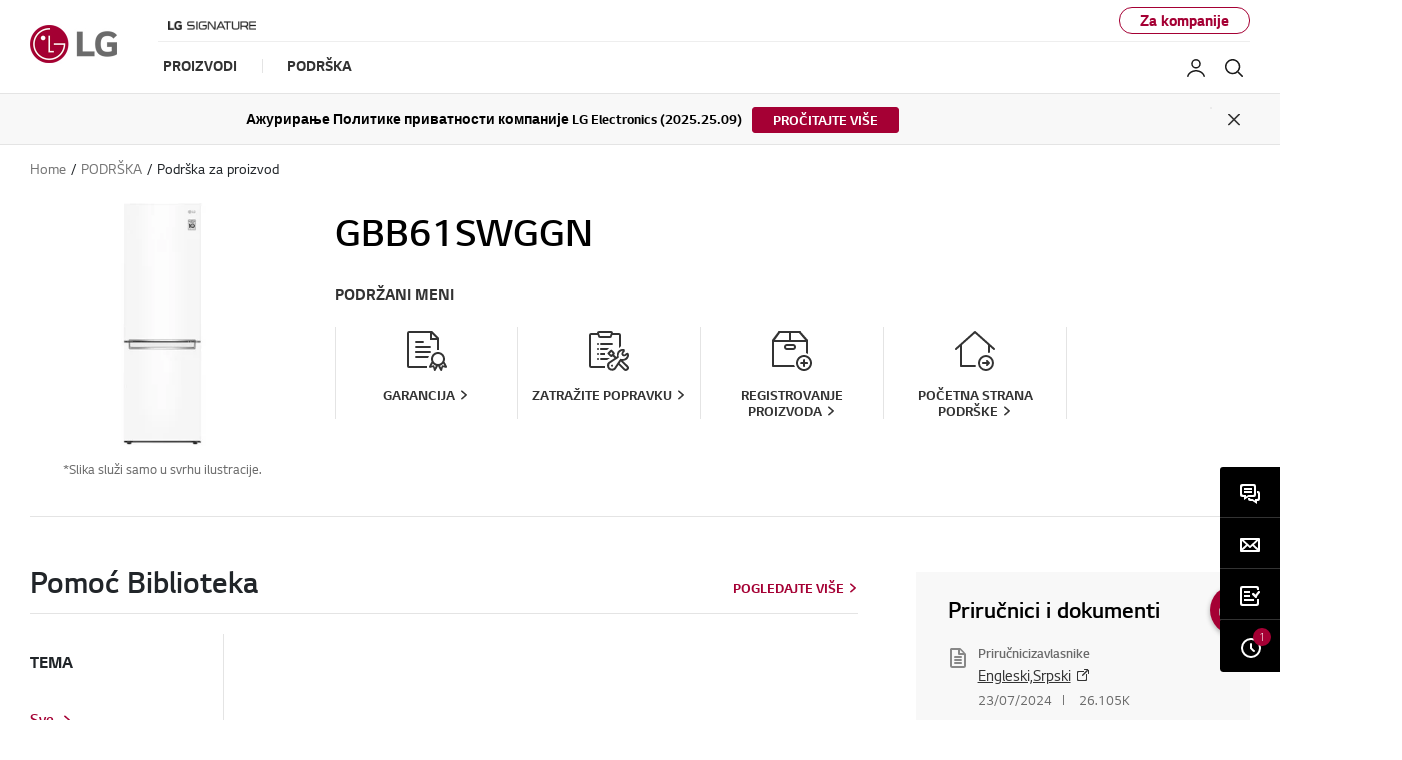

--- FILE ---
content_type: text/html;charset=UTF-8
request_url: https://www.lg.com/rs/podrska/proizvod/lg-GBB61SWGGN
body_size: 32779
content:





<!-- <!DOCTYPE html>
<html lang="en"> -->



















<!DOCTYPE html>
<!-- 20200520 START -->

<!-- 20200520 END -->
<html lang="sr" dir="ltr" data-countrycode="rs">
<head>
	<!-- default code -->
	
	
		
		
		
		
		
		
	





<!-- LGEAE-421 Start -->

<!-- LGEAE-421 End -->
<!-- LGEEASTAF-153 Start -->

<!-- LGEEASTAF-153 End -->
<!-- LGEAU-928 START -->

<!-- LGEAU-928 END -->






<!-- LGECO-353, LGECL-432, LGEPE-384 START -->


<!-- LGECO-353, LGECL-432, LGEPE-384 END -->



	<meta http-equiv="Content-Type" content="text/html; charset=UTF-8" />
	<meta http-equiv="X-UA-Compatible" content="IE=edge" />
	<meta name="format-detection" content="telephone=no" />
	<meta name="viewport" content="width=device-width, initial-scale=1, shrink-to-fit=no" />
	<title>LG GBB61SWGGN: Podrška, priručnici, garancija itd. | LG Srbija podrška</title>
	<!-- LGERU-315, LGEAE-662 Start -->
	
		
		
			<meta name="keywords" content="LG GBB61SWGGN podrška, LG GBB61SWGGN priručnici, LG GBB61SWGGN garancija, LG GBB61SWGGN softver" />
		
	
	<!-- LGERU-315, LGEAE-662 END -->
	<meta name="description" content="Možete da nabavite podršku za proizvod, korisničke priručnike i softverske drajvere za LG GBB61SWGGN. Prikaz GBB61SWGGN informacije o garanciji i da zakažete uslugu popravke." />
	<meta name="robots" content="NOODP, NOYDIR" />

	<!-- canonical tag -->
	<!-- LGEAE-421 Start -->
	<link rel="canonical" href="https://www.lg.com/rs/podrska/proizvod/lg-GBB61SWGGN" />
	<!-- LGEAE-421 End -->

	<!-- social tag -->
	<meta property="fb:app_id" content="894867477527199" />
	<meta property="og:locale" content="" />
	<meta property="og:site_name" content="LG Srbija" />
	<meta property="og:title" content="LG GBB61SWGGN: Podrška, priručnici, garancija itd. | LG Srbija podrška" />
	<meta property="og:type" content="website" />
	<meta property="og:url" content="https://www.lg.com/rs/podrska/proizvod/lg-GBB61SWGGN"/>
	<meta property="og:description" content="Možete da nabavite podršku za proizvod, korisničke priručnike i softverske drajvere za LG GBB61SWGGN. Prikaz GBB61SWGGN informacije o garanciji i da zakažete uslugu popravke." />
	<meta property="og:image" content="/rs/images/frizideri/md07570738/md07570738-350x350.jpg" />
	<meta name="twitter:card" content="summary_large_image" />
	<meta name="twitter:site" content="" />
	<!-- LGEIN-1094 START -->
	
	<!-- LGEIN-1094 END -->
	<!-- // social tag -->

	<link href="/lg5-common-gp/css/fonts.min.css" type="text/css" rel="stylesheet">
	<link href="/lg5-common-gp/css/bootstrap.min.css" type="text/css" rel="stylesheet">
	<link href="/lg5-common-gp/css/default.min.css" type="text/css" rel="stylesheet">

	<!--[if IE 9]>
		<link href="/lg5-common-gp/css/default-for-ie9.min.css" type="text/css" rel="stylesheet">
	<![endif]-->

	<!-- WOFF2 지원여부 확인 후 분기 처리 필요한 영역
		아래 2개의 코드는 webfont를 preload 하기 위해 추가한 코드입니다.

		WOFF2를 지원하는 브라우저에서는 WOFF2 폰트를 preload 할 수 있도록 해 주시고,
		그외 브라우저에서는 WOFF를 preload 할 수 있도록 해 주세요.
		참고 : https://caniuse.com/#search=woff2
	-->
	<!-- 20200506 START -->
	<!-- 20200514 START -->
	<!-- 20200525 START -->
	
		
		
		
					
						
				
				
					<!-- WOFF2 code -->
					<link rel="preload" href="/lg5-common-gp/webfonts/LG_Smart_Regular.woff2" as="font" type="font/woff2" crossorigin>
					<link rel="preload" href="/lg5-common-gp/webfonts/LG_Smart_Bold.woff2" as="font" type="font/woff2" crossorigin>
					<link rel="preload" href="/lg5-common-gp/webfonts/LG_Smart_Light.woff2" as="font" type="font/woff2" crossorigin>
					<link rel="preload" href="/lg5-common-gp/webfonts/LG_Smart_SemiBold.woff2" as="font" type="font/woff2" crossorigin>
				
			
		
	
	<!-- 20200506 END -->
	<!-- 20200514 END -->
	<!-- 20200525 END -->
	<!-- chrome audits -->
	<meta name="theme-color" content="#a50034"/>


	<!-- Favicon -->
	<link rel="apple-touch-icon-precomposed" href="/lg5-common-gp/favicons/152x152.png" sizes="152x152"> <!-- iPad retina touch icon (iOS7) -->
	<link rel="apple-touch-icon-precomposed" href="/lg5-common-gp/favicons/144x144.png" sizes="144x144"> <!-- iPad retina touch icon (iOS6) -->
	<link rel="apple-touch-icon-precomposed" href="/lg5-common-gp/favicons/120x120.png" sizes="120x120"> <!-- iPhone retina touch icon (iOS7) -->
	<link rel="apple-touch-icon-precomposed" href="/lg5-common-gp/favicons/114x114.png" sizes="114x114"> <!-- iPhone retina touch icon (iOS6) -->
	<link rel="apple-touch-icon-precomposed" href="/lg5-common-gp/favicons/72x72.png" sizes="72x72"> <!-- 1st/2nd gen iPads -->
	<link rel="apple-touch-icon-precomposed" href="/lg5-common-gp/favicons/57x57.png"> <!-- web browsers that support png favicon -->
	<link rel="icon" type="image/png" href="/lg5-common-gp/favicons/228x228.png" sizes="228x228"> <!-- Opera Coast icon -->
	<link rel="icon" type="image/png" href="/lg5-common-gp/favicons/195x195.png" sizes="195x195"> <!-- Opera Speed Dial icon -->
	<link rel="icon" type="image/png" href="/lg5-common-gp/favicons/128x128.png" sizes="128x128"> <!-- Chrome Web Store icon -->
	<link rel="icon" type="image/png" href="/lg5-common-gp/favicons/96x96.png" sizes="96x96"> <!-- GoogleTV icon -->
	<link rel="icon" type="image/png" href="/lg5-common-gp/favicons/32x32.png" sizes="32x32"> <!-- web browsers that support png favicon -->
	<link rel="shortcut icon" href="/lg5-common-gp/favicons/favicon.ico"> <!-- LGCOMVN-267 -->
	
	<!-- LGEAE-421 Start -->
	
	<!-- LGEAE-421 End -->
	
		<!-- LGEEASTAF-153 Start -->
	
	<!-- LGEEASTAF-153 End -->

	<!-- // default code -->

	<link href="/lg5-common-gp/css/support-default.min.css" type="text/css" rel="stylesheet">
	<link href="/lg5-common-gp/css/support-psp.min.css" type="text/css" rel="stylesheet">

	


 <!-- LGECN-214 -->

	<script src="https://cdn-apac.onetrust.com/scripttemplates/otSDKStub.js"  type="text/javascript" charset="UTF-8" data-document-language="true" data-domain-script="9db63765-c045-4d42-8ba0-003c40620858"></script> 

<!-- adobe : pre-hiding script
	<script> !function(e,t,n,i){var o="at-body-style";function a(){return t.getElementsByTagName("head")[0]}!function(e,n,i){if(e){var o=t.createElement("style");o.id=n,o.innerHTML=i,e.appendChild(o)}}(a(),o,"body {opacity: 0 !important}"),setTimeout(function(){!function(e,n){if(e){var i=t.getElementById(n);i&&e.removeChild(i)}}(a(),o)},3e3)}(window,document); </script>
 -->
	
	<!-- Adobe : 명시적 / 암묵적(Strict)  타입 사용국가의 경우 코드 -->
	<script>
		function getCookieHTML(name) {
			var cookies = document.cookie.split(";");
			for(var i in cookies) {
				if(cookies[i].search(name) != -1) {
					return decodeURIComponent(cookies[i].replace(name + "=", "")).trim();
				}
			}
		}
	</script>
	
	<!-- LGCOMRU-1073 Start -->
	
		
		
			<script src="//assets.adobedtm.com/322f63b58a72/84391729df9f/launch-be120dfab84e.min.js" type="text/plain" class="optanon-category-C0002" async></script>
		
		
		
		
		

		<!-- Google Tag Manager -->
		<script>(function(w,d,s,l,i){w[l]=w[l]||[];w[l].push({'gtm.start':new Date().getTime(),event:'gtm.js'});var f=d.getElementsByTagName(s)[0],j=d.createElement(s),dl=l!='dataLayer'?'&l='+l:'';j.async=true;j.src='https://www.googletagmanager.com/gtm.js?id='+i+dl;f.parentNode.insertBefore(j,f);})(window,document,'script','dataLayer','GTM-MXKXSJ');</script>
		<!-- End Google Tag Manager -->
	
		
		<!-- Google Tag Manager -->
		<script>(function(w,d,s,l,i){w[l]=w[l]||[];w[l].push({'gtm.start':new Date().getTime(),event:'gtm.js'});var f=d.getElementsByTagName(s)[0],j=d.createElement(s),dl=l!='dataLayer'?'&l='+l:'';j.async=true;j.src='https://www.googletagmanager.com/gtm.js?id='+i+dl;f.parentNode.insertBefore(j,f);})(window,document,'script','dataLayer','GTM-PJRVRBW');</script>
		<!-- End Google Tag Manager -->
		
		
		
	
	<!-- LGCOMRU-1073 End-->
	
	<!-- LGECN-214 Start -->
	
	<!-- LGECN-214 End -->
	
	<!-- LGEIN-1053 Start -->
	
	<!-- LGEIN-1053 End -->


<script>(window.BOOMR_mq=window.BOOMR_mq||[]).push(["addVar",{"rua.upush":"false","rua.cpush":"false","rua.upre":"false","rua.cpre":"false","rua.uprl":"false","rua.cprl":"false","rua.cprf":"false","rua.trans":"SJ-11b470e0-64c3-40df-a148-c1d6653a00bd","rua.cook":"true","rua.ims":"false","rua.ufprl":"false","rua.cfprl":"false","rua.isuxp":"false","rua.texp":"norulematch","rua.ceh":"false","rua.ueh":"false","rua.ieh.st":"0"}]);</script>
<script>!function(){function o(n,i){if(n&&i)for(var r in i)i.hasOwnProperty(r)&&(void 0===n[r]?n[r]=i[r]:n[r].constructor===Object&&i[r].constructor===Object?o(n[r],i[r]):n[r]=i[r])}try{var n=decodeURIComponent("%7B%0A%20%20%22RT%22%3A%20%7B%0A%20%20%20%20%20%20%22cookie%22%3A%20%22%22%0A%20%20%7D%0A%7D");if(n.length>0&&window.JSON&&"function"==typeof window.JSON.parse){var i=JSON.parse(n);void 0!==window.BOOMR_config?o(window.BOOMR_config,i):window.BOOMR_config=i}}catch(r){window.console&&"function"==typeof window.console.error&&console.error("mPulse: Could not parse configuration",r)}}();</script>
                              <script>!function(a){var e="https://s.go-mpulse.net/boomerang/",t="addEventListener";if("False"=="True")a.BOOMR_config=a.BOOMR_config||{},a.BOOMR_config.PageParams=a.BOOMR_config.PageParams||{},a.BOOMR_config.PageParams.pci=!0,e="https://s2.go-mpulse.net/boomerang/";if(window.BOOMR_API_key="8ZKNB-L7R9X-J5VUX-ZKLUE-H2UQX",function(){function n(e){a.BOOMR_onload=e&&e.timeStamp||(new Date).getTime()}if(!a.BOOMR||!a.BOOMR.version&&!a.BOOMR.snippetExecuted){a.BOOMR=a.BOOMR||{},a.BOOMR.snippetExecuted=!0;var i,_,o,r=document.createElement("iframe");if(a[t])a[t]("load",n,!1);else if(a.attachEvent)a.attachEvent("onload",n);r.src="javascript:void(0)",r.title="",r.role="presentation",(r.frameElement||r).style.cssText="width:0;height:0;border:0;display:none;",o=document.getElementsByTagName("script")[0],o.parentNode.insertBefore(r,o);try{_=r.contentWindow.document}catch(O){i=document.domain,r.src="javascript:var d=document.open();d.domain='"+i+"';void(0);",_=r.contentWindow.document}_.open()._l=function(){var a=this.createElement("script");if(i)this.domain=i;a.id="boomr-if-as",a.src=e+"8ZKNB-L7R9X-J5VUX-ZKLUE-H2UQX",BOOMR_lstart=(new Date).getTime(),this.body.appendChild(a)},_.write("<bo"+'dy onload="document._l();">'),_.close()}}(),"".length>0)if(a&&"performance"in a&&a.performance&&"function"==typeof a.performance.setResourceTimingBufferSize)a.performance.setResourceTimingBufferSize();!function(){if(BOOMR=a.BOOMR||{},BOOMR.plugins=BOOMR.plugins||{},!BOOMR.plugins.AK){var e="false"=="true"?1:0,t="cookiepresent",n="aoatxayxjye5o2lusxha-f-326684b4c-clientnsv4-s.akamaihd.net",i="false"=="true"?2:1,_={"ak.v":"39","ak.cp":"916890","ak.ai":parseInt("247323",10),"ak.ol":"0","ak.cr":9,"ak.ipv":4,"ak.proto":"h2","ak.rid":"40f48cbb","ak.r":42224,"ak.a2":e,"ak.m":"a","ak.n":"essl","ak.bpcip":"3.129.59.0","ak.cport":54824,"ak.gh":"23.66.124.188","ak.quicv":"","ak.tlsv":"tls1.3","ak.0rtt":"","ak.0rtt.ed":"","ak.csrc":"-","ak.acc":"","ak.t":"1769248206","ak.ak":"hOBiQwZUYzCg5VSAfCLimQ==o5mrWje7uObfenMSROX4b1im6CeM3j4HYbDS6jIRWrvFyy4TkHPIS46ekcMgpMxTo5Vdi6XCUV6OG2uy5jABzIUqASd4RS70pIFLOzRtfaBgbGGCdEbldQ0nd1npwtRtdnWZLDu44OObCvPUZKbM/AxZ2zbOJTwB21jnR5K2gwTx1uFzR7SXu3yWlM3PeI8TmuJ9ZmiKI+tipDHoABRYfMJuqtaK9VKaReJaHawbsdySZLbDyfWTtbOYGDp+4L2sBYNVVx/CM/y0vj6ono6j49kb03zOGojVY7+/BoZA0IY/e61HCVHG+29rurKdC7S5KFkcI9DEt3GtdW0i0c040mqn4zKRVaWD3i9+kXdF4nUQX5e5G6XSX8+pzSHQ7yQX2n4mNLOaG4eaTT2JEONcuxyXIYwr6p/TvQyzujFuLB0=","ak.pv":"964","ak.dpoabenc":"","ak.tf":i};if(""!==t)_["ak.ruds"]=t;var o={i:!1,av:function(e){var t="http.initiator";if(e&&(!e[t]||"spa_hard"===e[t]))_["ak.feo"]=void 0!==a.aFeoApplied?1:0,BOOMR.addVar(_)},rv:function(){var a=["ak.bpcip","ak.cport","ak.cr","ak.csrc","ak.gh","ak.ipv","ak.m","ak.n","ak.ol","ak.proto","ak.quicv","ak.tlsv","ak.0rtt","ak.0rtt.ed","ak.r","ak.acc","ak.t","ak.tf"];BOOMR.removeVar(a)}};BOOMR.plugins.AK={akVars:_,akDNSPreFetchDomain:n,init:function(){if(!o.i){var a=BOOMR.subscribe;a("before_beacon",o.av,null,null),a("onbeacon",o.rv,null,null),o.i=!0}return this},is_complete:function(){return!0}}}}()}(window);</script></head>
<body>
	
		
		
		
		
		
	








	<!-- LGECO-353, LGECL-432, LGEPE-384 START -->
	
	
	<!-- LGECO-353, LGECL-432, LGEPE-384 END -->

	<noscript><div class="header-noscript">Čini se da je JavaScript onemogućen u vašem pregledaču. Omogućite JavaScript da biste obezbedili da maksimalno iskoristite LG sajt, proizvode i usluge</div></noscript>
	
	<!-- LGCOMRU-1073 Start -->
	
		<!-- Google Tag Manager (noscript) -->
		<!-- LGEGMC-1085 s -->
		
		<!-- End Google Tag Manager (noscript) -->
		
		
		<!-- Google Tag Manager (noscript) -->
		<noscript><iframe src="https://www.googletagmanager.com/ns.html?id=GTM-PJRVRBW" height="0" width="0" style="display:none;visibility:hidden" title="googletagmanager iframe"></iframe></noscript>
		<!-- End Google Tag Manager (noscript) -->
		
		<!-- PJTGADL2- -->
		
	
	<!-- LGCOMRU-1073 End -->
		
	<!-- PJTGADL2- -->
	<!-- LGEGMC-1085 e -->
	<div class="broswe-check-popup-layer" id="modal_browse_supported_guide" tabindex="-1" role="dialog">
		<div class="modal-background" id="modal-background"></div>
		<div class="modal-contents" role="document">
			<div class="modal-contentainer">
				<div class="modal-header">
					<strong class="modal-title"><img src="/lg5-common-gp/images/common/logo-modal-head.jpg" alt="LG"></strong>
					<button type="button" class="modal-layer-close" id="modal-layer-close"><img src="/lg5-common-gp/images/common/popup-close.png" alt="Close"></button>
				</div>
				<div class="modal-body">
					<!-- Start : 2019-02-20 edit text -->
					<div class="browse-supported-guide">
						<div class="headbox">
							Da biste na pravi način doživeli naš veb-sajt LG.com, moraćete da koristite drugi pregledač ili da nadogradite na noviju verziju pregledača Internet Explorer (IE10 ili novija).
						</div>
						<div class="guide-paragraph">
							<p>LG.com koristi intuitivni dizajn koji obezbeđuje praktični doživljaj koji je usklađen sa veličinom ekrana vaših uređaja. Da biste dobili najbolje moguće iskustvo na našem veb-sajtu, pratite uputstva u nastavku.</p><p>Ako koristite Internet Explorer 9 ili ranije verzije, moraćete da <em class="point-text">koristite drugi pregledač</em> kao što su Firefox ili Chrome ili <em class="point-text">da nadogradite na noviju verziju pregledača Internet Explorer (IE10 ili novija)</em>.</p>
						</div>
					</div>
					<!-- End : 2019-02-20 edit text -->
				</div>
			</div>
		</div>
	</div>


	<!-- schema tag : body 태그 안쪽 어디에 추가해도 관계 없습니다. -->
	<div class="sr-only" itemscope itemtype="http://schema.org/WebPage">
		<meta itemprop="name" content="LG GBB61SWGGN: Podrška, priručnici, garancija itd. | LG Srbija podrška"/>
		<meta itemprop="image" content="/lg5-common-gp/images/common/share/share-default.jpg" />
		<meta itemprop="url" content="https://www.lg.com/rs/podrska/proizvod/lg-GBB61SWGGN" />
		<meta itemprop="description" content="Možete da nabavite podršku za proizvod, korisničke priručnike i softverske drajvere za LG GBB61SWGGN. Prikaz GBB61SWGGN informacije o garanciji i da zakažete uslugu popravke." />
		<!-- LGERU-315 Start -->
		
			
			
				<meta itemprop="Keywords" content="LG GBB61SWGGN podrška, LG GBB61SWGGN priručnici, LG GBB61SWGGN garancija, LG GBB61SWGGN softver" />		
			
		
		<!-- LGERU-315 END -->
	</div>

	<div class="iw_viewport-wrapper">
		<div class="container-fluid iw_section">
			<div class="row iw_row iw_stretch">
				<div class="iw_columns col-lg-12">
					<div class="iw_component">
					<!-- LGEJP-396 -->
					<input type="hidden" name="obuCodeList" value="GLZ,GMZ,GPZ,PCZ,WWZ">
						<!-- component (navigation) -->
	



<div class="cookie-banner cookie-onetrust row" id="onetrustCookie" role="banner" style="display:none" data-cookie-list="https://www.lg.com/rs/mkt/ajax/retrieveEprivacyCookie">	<div class="default" style="display:none">		<button type="button" class="open-button" title="Opens in a new layer">Promenite podešavanje kolačića</button>	</div>	<template>		<div class="cookie-permit-msg small">			<img data-src="https://www.lg.com/lg5-common-gp/images/common/icons/no-contents.svg" class="info-icon lazyload" alt="" src="https://www.lg.com/lg5-common-gp/images/common/icons/no-contents.svg" data-loaded="true">			<div class="info-text">				<p>Ova funkcija je onemogućena putem vašeg upravljanja kolačićima. </p>				<p>Da biste je aktivirali, kliknite na vezu <a href="#">"Uredite podešavanja kolačića"</a> u gornjem </p>				<p>desnom uglu ove strane.</p>			</div>		</div>	</template></div><div class="skip_nav row">	<a href="#content" data-link-area="gnb-skip_to_contents" data-link-name="">Skip to Contents</a>		<a href="#lgAccHelp">Skip to Accessibility Help</a></div><header id="header" class="navigation b2c" data-login-check="https://www.lg.com/rs/mkt/ajax/commonmodule/loginInfo"   data-store="rs" data-obs="N"  data-previous="Previous" data-next="Next" data-close-video="Close Video" data-fbq-url="https://www.lg.com/rs/mkt/ajax/retrieveEprivacyCookie" data-obs-referrer-flag="N" data-personal="N" data-welcome-toast="Y" data-personal-toast="N" data-new-chat-flag="N"> <!-- LGEGMC-3436, LGEITF-781, PJTTOPOP-1 -->		<div class="row for-desktop">		<div class="size">			<div class="logo">				<a href="https://www.lg.com/rs" data-link-area="gnb_brand_identity" data-link-name=""><img src="https://www.lg.com/lg5-common-gp/images/common/header/logo-b2c.jpg" alt="LG Life's good" /></a>			</div>			<nav class="links">				<div class="navi-top">					<div class="left-top"><a href="https://www.lg.com/rs/lg-signature" data-link-area="gnb-lg_brand_logo" data-link-name="lg_signature"><img src="https://www.lg.com/rs/images/gnb-global/lg-signature-logo.png" alt="" /></a>
</div>
					<div class="right-top"> <a href="https://www.lg.com/rs/business"  data-link-area="gnb-business_toggle" data-link-name="business">Za kompanije</a></div>				</div>				<div class="navi-btm">					<div class="left-btm" itemscope itemtype="http://www.schema.org/SiteNavigationElement">						<ul class="depth1">							<li class="depth1-holder">
<a href="#" data-link-area="gnb-b2c_primary_navigation_items" data-link-name="products"><span>Proizvodi</span></a>
<div class="scroll">
<div class="scroll-left"><a href="#"><span class="sr-only">Previous</span></a></div>
<ul class="depth2">
<li><a href="https://www.lg.com/rs/televizori-audio-video" data-id="gnbNV00017181" data-link-area="gnb-b2c_primary_navigation_items" data-link-name="televizori/audio/video"><span>Televizori/Audio/Video</span></a>
<div class="sublayer" id="gnbNV00017181">
<div class="skip_nav"><a href="#" role="button">Skip to Next Menu</a></div>
<div class="sublayer-inner">
<div class="columns">
<div class="column">
<div class="head-link" itemprop="name"><a href="https://www.lg.com/rs/televizori-audio-video" itemprop="url" data-link-area="gnb-b2c_exposed_mega_nav-supercategory_link" data-link-name="televizori/audio/video">Televizori/Audio/Video</a></div>
<ul><li class="sub-link"><a href="https://www.lg.com/rs/televizori" data-link-area="gnb-b2c_exposed_mega_nav-category_link" data-link-name="televizori">Televizori</a><ul class="link-list">
<li class="link"><a href="https://www.lg.com/rs/oled-evo" data-link-area="gnb-b2c_exposed_mega_nav-subcategory_link" data-link-name="oled_evo">OLED evo</a></li>
<li class="link"><a href="https://www.lg.com/rs/oled-tv" data-link-area="gnb-b2c_exposed_mega_nav-subcategory_link" data-link-name="oled_tv">OLED TV</a></li>
<li class="link"><a href="https://www.lg.com/rs/qned-tv" data-link-area="gnb-b2c_exposed_mega_nav-subcategory_link" data-link-name="qned_tv">QNED TV</a></li>
<li class="link"><a href="https://www.lg.com/rs/nanocell-tv" data-link-area="gnb-b2c_exposed_mega_nav-subcategory_link" data-link-name="nanocell_tv">NanoCell TV</a></li>
<li class="link"><a href="https://www.lg.com/rs/ultra-velike-dijagonale" data-link-area="gnb-b2c_exposed_mega_nav-subcategory_link" data-link-name="ultra_velike_dijagonale">ULTRA VELIKE DIJAGONALE</a></li>
<li class="link"><a href="https://www.lg.com/rs/ultra-hd-tv" data-link-area="gnb-b2c_exposed_mega_nav-subcategory_link" data-link-name="uhd_4k_tv">UHD 4K TV</a></li>
<li class="link"><a href="https://www.lg.com/rs/gaming-tv" data-link-area="gnb-b2c_exposed_mega_nav-subcategory_link" data-link-name="gaming_tv">GAMING TV</a></li>
<li class="link"><a href="https://www.lg.com/rs/full-hd-tv" data-link-area="gnb-b2c_exposed_mega_nav-subcategory_link" data-link-name="full_hd_tv">FULL HD TV</a></li>
</ul>
</li>
<li class="sub-link"><a href="https://www.lg.com/rs/lifestyle-ekrani" data-link-area="gnb-b2c_exposed_mega_nav-category_link" data-link-name="lifestyle-ekrani">LIFESTYLE EKRANI</a><ul class="link-list">
<li class="link"><a href="https://www.lg.com/rs/gallery-edition" data-link-area="gnb-b2c_exposed_mega_nav-subcategory_link" data-link-name="gallery-edition">GALLERY EDITION</a></li>
<li class="link"><a href="https://www.lg.com/rs/objet-collection-pose" data-link-area="gnb-b2c_exposed_mega_nav-subcategory_link" data-link-name="objet-collection-pose">OBJET COLLECTION - POSÉ</a></li>
</ul>
</li>
<li class="sub-link"><a href="https://www.lg.com/rs/dodaci-za-tv" data-link-area="gnb-b2c_exposed_mega_nav-category_link" data-link-name="dodaci_za_tv">Dodaci Za TV</a></li>
<li class="sub-link"><a href="https://www.lg.com/rs/sound-bar" data-link-area="gnb-b2c_exposed_mega_nav-category_link" data-link-name="sound-bar">Sound Bar</a></li>
<li class="sub-link"><a href="https://www.lg.com/rs/zvucnici" data-link-area="gnb-b2c_exposed_mega_nav-category_link" data-link-name="zvucnici">ZVUČNICI</a><ul class="link-list">
<li class="link"><a href="https://www.lg.com/rs/bezicni-zvucnici" data-link-area="gnb-b2c_exposed_mega_nav-subcategory_link" data-link-name="bezicni-zvucnici">Bežični zvučnici</a></li>
<li class="link"><a href="https://www.lg.com/rs/zvucnici-za-zurke" data-link-area="gnb-b2c_exposed_mega_nav-subcategory_link" data-link-name="zvucnici-za-zurke">Zvučnici za žurke</a></li>
<li class="link"><a href="https://www.lg.com/rs/kucni-bioskop-i-hifi-sistemi" data-link-area="gnb-b2c_exposed_mega_nav-subcategory_link" data-link-name="kucni-bioskop-i-hifi-sistemi">Kućni bioskop i Hi-Fi sistemi</a></li>
</ul>
</li>
<li class="sub-link"><a href="https://www.lg.com/rs/bluetooth-slusalice" data-link-area="gnb-b2c_exposed_mega_nav-category_link" data-link-name="bluetooth-slusalice">Bluetooth Slušalice</a><ul class="link-list">
<li class="link"><a href="https://www.lg.com/rs/uvnano-bezicne-slusalice" data-link-area="gnb-b2c_exposed_mega_nav-subcategory_link" data-link-name="uvnano-bezicne-slusalice">UVnano bežične slušalice</a></li>
<li class="link"><a href="https://www.lg.com/rs/active-noise-canceling-bezicne-slusalice" data-link-area="gnb-b2c_exposed_mega_nav-subcategory_link" data-link-name="active-noise-canceling-bezicne-slusalice">Active Noise Canceling bežične slušalice</a></li>
</ul>
</li>
<li class="sub-link"><a href="https://www.lg.com/rs/projektori" data-link-area="gnb-b2c_exposed_mega_nav-category_link" data-link-name="projektori">Projektori</a><ul class="link-list">
<li class="link"><a href="https://www.lg.com/global/business/projection-calculator-en" data-link-area="gnb-b2c_exposed_mega_nav-subcategory_link" data-link-name="lg_kalkulator_daljine_projekcije" target="_blank" title="Otvara se u novom prozoru">LG kalkulator daljine projekcije</a></li>
</ul>
</li>
<li class="sub-link"><a href="https://www.lg.com/rs/televizori/oled-innovation" data-link-area="gnb-b2c_exposed_mega_nav-category_link" data-link-name="oled_innovation">OLED Innovation</a></li>
<li class="sub-link"><a href="https://www.lg.com/rs/televizori/why-qned-evo" data-link-area="gnb-b2c_exposed_mega_nav-category_link" data-link-name="why_qned_evo">Prednosti LG QNED TV?</a></li>
<li class="sub-link"><a href="https://www.lg.com/rs/televizori/ai-tv/" data-link-area="gnb-b2c_exposed_mega_nav-category_link" data-link-name="why_ai_tv">Prednosti LG AI TV?</a></li>
<li class="sub-link"><a href="https://www.lg.com/rs/televizori/why-true-wireless" data-link-area="gnb-b2c_exposed_mega_nav-category_link" data-link-name="why_true_wireless">Prednosti True Wireless?</a></li>
<li class="sub-link"><a href="https://www.lg.com/rs/tvs-soundbars/tv-buying-guide" data-link-area="gnb-b2c_exposed_mega_nav-category_link" data-link-name="tv_buying_guide">TV buying guide</a></li>
<li class="sub-link"><a href="https://www.lg.com/ru/televisions/oled-art" data-link-area="gnb-b2c_exposed_mega_nav-category_link" data-link-name="oled_art">OLED Art</a></li>
</ul></div>
<div class="column">
<ul><li class="sub-link"><span class="no-link">TV po inčima</span><ul class="link-list">
<li class="link"><a href="https://www.lg.com/rs/televizori?FT05654099=FTV0361925V" data-link-area="gnb-b2c_exposed_mega_nav-subcategory_link" data-link-name="86_inch_and_larger">86 inča i više</a></li>
<li class="link"><a href="https://www.lg.com/rs/televizori?FT05654099=FTV0361924V" data-link-area="gnb-b2c_exposed_mega_nav-subcategory_link" data-link-name="77_-_85_inch">77 inča - 85 inča</a></li>
<li class="link"><a href="https://www.lg.com/rs/televizori?FT05654099=FTV0361923V" data-link-area="gnb-b2c_exposed_mega_nav-subcategory_link" data-link-name="70_-_75_inch">70 inča - 75 inča</a></li>
<li class="link"><a href="https://www.lg.com/rs/televizori?FT05654099=FTV0362172V" data-link-area="gnb-b2c_exposed_mega_nav-subcategory_link" data-link-name="60_-_65_inch">60 inča - 65 inča</a></li>
<li class="link"><a href="https://www.lg.com/rs/televizori?FT05654099=FTV0361921V" data-link-area="gnb-b2c_exposed_mega_nav-subcategory_link" data-link-name="55_inch">55 inča</a></li>
<li class="link"><a href="https://www.lg.com/rs/televizori?FT05654099=FV65344170" data-link-area="gnb-b2c_exposed_mega_nav-subcategory_link" data-link-name="50_inch">50 inča</a></li>
<li class="link"><a href="https://www.lg.com/rs/televizori?FT05654099=FTV0361919V" data-link-area="gnb-b2c_exposed_mega_nav-subcategory_link" data-link-name="42_-_48_inch">42 inča - 48 inča</a></li>
<li class="link"><a href="https://www.lg.com/rs/televizori?FT05654099=FTV0361918V" data-link-area="gnb-b2c_exposed_mega_nav-subcategory_link" data-link-name="32_inch_and_smaller">32 inča i manje</a></li>
</ul>
</li>
<li class="sub-link"><a href="https://www.lg.com/rs/televizori/webos-for-entertainment" data-link-area="gnb-b2c_exposed_mega_nav-category_link" data-link-name="webos_for_entertainment">webOS for Entertainment</a></li>
</ul></div>
<div class="column banner">
<a href="https://www.lg.com/rs/tvs/oled/world-no1-oled-for-11years" data-link-area="gnb-b2c_exposed_mega_nav-promotion_banner" data-link-name="world_no1_oled_for_11years" class="black">
<div class="banner-visual outside">
<img data-src="https://www.lg.com/rs/images/gnb-global/11-years-of-OLED-GNB-265x300.png" class="lazyload" alt="" />
<div class="banner-description bottom">
<div class="banner-desc"></div>
<div class="banner-head">Prednosti LG OLED TV?</div>
<div class="banner-link">
<span>Saznajte više</span>
</div>
</div>
</div>
</a>
</div>
<div class="column featured-product">
<div class="gnb-feature">
<div class="feature-box" data-wa-msg= "Glavni proizvod ##1 u Televizori/Audio/Video Kategorija " >
<div class="item">
<a href="https://www.lg.com/rs/televizori/2023/soundbar" data-link-area="gnb-b2c_exposed_mega_nav-feature_product" data-link-name="Zašto LG Sound Bar?">
<div class="image">
<img data-src="https://www.lg.com/rs/images/gnb-global/Soundbar-AV-GNB-165x165.png" class="lazyload " alt="" />
</div>
<div class="text">
<div class="title">Zašto LG Sound Bar?</div>
<div class="desc">Saznajte više o LG Soundbar uređajima</div>
</div>
</a>
</div>
<div class="item">
<a href="https://www.lg.com/rs/televizori/2023/smart" data-link-area="gnb-b2c_exposed_mega_nav-feature_product" data-link-name="LG Smart ThinQ">
<div class="image">
<img data-src="https://www.lg.com/rs/images/gnb-global/Smart-TV-experience-GNB-165x165.png" class="lazyload " alt="" />
</div>
<div class="text">
<div class="title">LG Smart ThinQ</div>
<div class="desc">Saznajte više o LG Smart ThinQ mogućnostima</div>
</div>
</a>
</div>
<div class="item">
<a href="https://www.lg.com/rs/oled-tv/2023/oled-warranty" data-link-area="gnb-b2c_exposed_mega_nav-feature_product" data-link-name="LG OLED G3, Z3, M3: 5-godišnja garancija na panel">
<div class="image">
<img data-src="https://www.lg.com/rs/images/gnb-global/Warranty%20165x165.png" class="lazyload " alt="" />
</div>
<div class="text">
<div class="title">LG OLED G3, Z3, M3: 5-godišnja garancija na panel</div>
<div class="desc">Pouzdana izrada</div>
</div>
</a>
</div>
</div>
<div class="slick-dot-wrap">
<div class="dot-box"></div>
<a href="#none" class="slide-pause pause" data-title-stop="Stop" data-title-play="Play" role="button" >Stop</a>
</div>
</div>
</div>
</div>
</div>
<div class="close"><a href="#"><span class="sr-only">Close the category navigation menu</span></a></div>
</div>
</li>
<li><a href="https://www.lg.com/rs/aparati-za-kucu" data-id="gnbNV00017205" data-link-area="gnb-b2c_primary_navigation_items" data-link-name="aparati_za_kuću"><span>Aparati Za Kuću</span></a>
<div class="sublayer" id="gnbNV00017205">
<div class="skip_nav"><a href="#" role="button">Skip to Next Menu</a></div>
<div class="sublayer-inner">
<div class="columns">
<div class="column">
<div class="head-link" itemprop="name"><a href="https://www.lg.com/rs/aparati-za-kucu" itemprop="url" data-link-area="gnb-b2c_exposed_mega_nav-supercategory_link" data-link-name="aparati_za_kuću">Aparati Za Kuću</a></div>
<ul><li class="sub-link"><a href="https://www.lg.com/rs/frizideri" data-link-area="gnb-b2c_exposed_mega_nav-category_link" data-link-name="frižideri">Frižideri</a><ul class="link-list">
<li class="link"><a href="https://www.lg.com/rs/kombinovani-frizideri-zamrzivac-dole" data-link-area="gnb-b2c_exposed_mega_nav-subcategory_link" data-link-name="kombinovani_frižideri_sa_zamrzivačem_dole">Kombinovani frižideri sa zamrzivačem dole</a></li>
<li class="link"><a href="https://www.lg.com/rs/kombinovani-frizideri-sa-zamrzivacem-gore" data-link-area="gnb-b2c_exposed_mega_nav-subcategory_link" data-link-name="kombinovani_frižideri_sa_zamrzivačem_gore">Kombinovani frižideri sa zamrzivačem gore</a></li>
<li class="link"><a href="https://www.lg.com/rs/instaview-frizideri" data-link-area="gnb-b2c_exposed_mega_nav-subcategory_link" data-link-name="instaview-frizideri">InstaView™ frižideri</a></li>
<li class="link"><a href="https://www.lg.com/rs/side-by-side-frizideri" data-link-area="gnb-b2c_exposed_mega_nav-subcategory_link" data-link-name="side_by_side_frižideri">Side by side frižideri</a></li>
<li class="link"><a href="https://www.lg.com/rs/multi-door-kombinovani-frizideri" data-link-area="gnb-b2c_exposed_mega_nav-subcategory_link" data-link-name="multi-door_kombinovani_frižideri">Multi-door kombinovani frižideri</a></li>
<li class="link"><a href="https://www.lg.com/rs/frizideri-sa-jednim-vratima" data-link-area="gnb-b2c_exposed_mega_nav-subcategory_link" data-link-name="frižideri_sa_jednim_vratima">Frižideri sa jednim vratima</a></li>
<li class="link"><a href="https://www.lg.com/rs/door-in-door-frizideri" data-link-area="gnb-b2c_exposed_mega_nav-subcategory_link" data-link-name="door-in-door™_frižideri">Door-in-Door™ frižideri</a></li>
</ul>
</li>
<li class="sub-link"><a href="https://www.lg.com/rs/zamrzivaci" data-link-area="gnb-b2c_exposed_mega_nav-category_link" data-link-name="zamrzivači">Zamrzivači</a></li>
<li class="sub-link"><a href="https://www.lg.com/rs/ves-masine" data-link-area="gnb-b2c_exposed_mega_nav-category_link" data-link-name="veš_mašine">Veš Mašine</a><ul class="link-list">
<li class="link"><a href="https://www.lg.com/rs/lg-washtower" data-link-area="gnb-b2c_exposed_mega_nav-subcategory_link" data-link-name="lg_washtower™">LG WashTower™</a></li>
<li class="link"><a href="https://www.lg.com/rs/slim-proizvodi" data-link-area="gnb-b2c_exposed_mega_nav-subcategory_link" data-link-name="slim_proizvodi">Slim proizvodi</a></li>
<li class="link"><a href="https://www.lg.com/rs/steam-proizvodi" data-link-area="gnb-b2c_exposed_mega_nav-subcategory_link" data-link-name="steam_proizvodi">Steam proizvodi</a></li>
<li class="link"><a href="https://www.lg.com/rs/masine-za-pranje-i-susenje-vesa" data-link-area="gnb-b2c_exposed_mega_nav-subcategory_link" data-link-name="mašine_za_pranje_i_sušenje_veša">Mašine za pranje i sušenje veša</a></li>
<li class="link"><a href="https://www.lg.com/rs/turbowash-ves-masine" data-link-area="gnb-b2c_exposed_mega_nav-subcategory_link" data-link-name="turbowash_veš_mašine">TurboWash veš mašine</a></li>
<li class="link"><a href="https://www.lg.com/rs/proizvodi-velikog-kapaciteta" data-link-area="gnb-b2c_exposed_mega_nav-subcategory_link" data-link-name="proizvodi_velikog_kapaciteta">Proizvodi velikog kapaciteta</a></li>
</ul>
</li>
<li class="sub-link"><a href="https://www.lg.com/rs/ves-masine-susenje" data-link-area="gnb-b2c_exposed_mega_nav-category_link" data-link-name="mašine_za_sušenje_veša">Mašine Za Sušenje Veša</a></li>
<li class="sub-link"><a href="https://www.lg.com/rs/masine-za-pranje-sudova" data-link-area="gnb-b2c_exposed_mega_nav-category_link" data-link-name="mašine_za_pranje_sudova">Mašine za pranje sudova</a><ul class="link-list">
<li class="link"><a href="https://www.lg.com/rs/samostojece-masine-za-pranje-sudova" data-link-area="gnb-b2c_exposed_mega_nav-subcategory_link" data-link-name="samostojece-masine-za-pranje-sudova">Samostojeće mašine za pranje sudova</a></li>
<li class="link"><a href="https://www.lg.com/rs/ugradne-masine-za-pranje-sudova" data-link-area="gnb-b2c_exposed_mega_nav-subcategory_link" data-link-name="ugradne-masine-za-pranje-sudova">Ugradne mašine za pranje sudova</a></li>
</ul>
</li>
<li class="sub-link"><a href="https://www.lg.com/rs/mikrotalasne-pecnice" data-link-area="gnb-b2c_exposed_mega_nav-category_link" data-link-name="mikrotalasne-pecnice">Mikrotalasne pećnice</a></li>
<li class="sub-link"><a href="https://www.lg.com/rs/usisivaci" data-link-area="gnb-b2c_exposed_mega_nav-category_link" data-link-name="usisivaci">Usisivači</a><ul class="link-list">
<li class="link"><a href="https://www.lg.com/rs/bezicni-stapni-usisivaci" data-link-area="gnb-b2c_exposed_mega_nav-subcategory_link" data-link-name="bezicni-stapni-usisivaci">Bežicni štapni usisivači</a></li>
</ul>
</li>
<li class="sub-link"><a href="https://www.lg.com/rs/dodatna-oprema" data-link-area="gnb-b2c_exposed_mega_nav-category_link" data-link-name="dodatna_oprema">Dodatna Oprema</a></li>
</ul></div>
<div class="column">
</div>
<div class="column banner">
<a href="https://www.lg.com/rs/aparati-za-kucu/thinq" data-link-area="gnb-b2c_exposed_mega_nav-promotion_banner" data-link-name="lg_thinq" class="black">
<div class="banner-visual outside">
<img data-src="https://www.lg.com/rs/images/gnb-global/HA-ThinQ-Promotion-Banner.png" class="lazyload" alt="" />
<div class="banner-description bottom">
<div class="banner-desc"></div>
<div class="banner-head"></div>
<div class="banner-link">
<span>Detalji</span>
</div>
</div>
</div>
</a>
</div>
<div class="column featured-product">
<div class="gnb-feature">
<div class="feature-box" data-wa-msg= "Glavni proizvod ##1 u Aparati Za Kuću Kategorija " >
<div class="item">
<a href="https://www.lg.com/rs/ves-masine/lg-aidd" data-link-area="gnb-b2c_exposed_mega_nav-feature_product" data-link-name="LG AI DD™ technologija">
<div class="image">
<img data-src="https://www.lg.com/rs/images/gnb-global/F4WV910P2_AI_DD_165x165.png" class="lazyload " alt="" />
</div>
<div class="text">
<div class="title">LG AI DD™ technologija</div>
<div class="desc">AI DD™ i TurboWashTM 360° tehnološke prednosti</div>
</div>
</a>
</div>
<div class="item">
<a href="https://www.lg.com/rs/zasto-pranje-parom" data-link-area="gnb-b2c_exposed_mega_nav-feature_product" data-link-name="Zasto pranje parom">
<div class="image">
<img data-src="https://www.lg.com/rs/images/gnb-global/a-4_gnb-steam-165x165.png" class="lazyload " alt="" />
</div>
<div class="text">
<div class="title">Zasto pranje parom</div>
<div class="desc">Saznajte više o LG veš mašinama za pranje sa parom!</div>
</div>
</a>
</div>
</div>
<div class="slick-dot-wrap">
<div class="dot-box"></div>
<a href="#none" class="slide-pause pause" data-title-stop="Stop" data-title-play="Play" role="button" >Stop</a>
</div>
</div>
</div>
</div>
</div>
<div class="close"><a href="#"><span class="sr-only">Close the category navigation menu</span></a></div>
</div>
</li>
<li><a href="https://www.lg.com/rs/klime" data-id="gnbNV00017215" data-link-area="gnb-b2c_primary_navigation_items" data-link-name="klime"><span>Klime</span></a>
<div class="sublayer" id="gnbNV00017215">
<div class="skip_nav"><a href="#" role="button">Skip to Next Menu</a></div>
<div class="sublayer-inner">
<div class="columns">
<div class="column">
<div class="head-link" itemprop="name"><a href="https://www.lg.com/rs/klime" itemprop="url" data-link-area="gnb-b2c_exposed_mega_nav-supercategory_link" data-link-name="klime">Klime</a></div>
<ul><li class="sub-link"><a href="https://www.lg.com/rs/klima-uredaji" data-link-area="gnb-b2c_exposed_mega_nav-category_link" data-link-name="klima_uređaji">Klima Uređaji</a></li>
<li class="sub-link"><a href="https://www.lg.com/rs/vazdusne-toplotne-pumpe" data-link-area="gnb-b2c_exposed_mega_nav-category_link" data-link-name="vazdušne_toplotne_pumpe">Vazdušne Toplotne Pumpe</a></li>
<li class="sub-link"><a href="https://www.lg.com/rs/preciscivac-vazduha" data-link-area="gnb-b2c_exposed_mega_nav-category_link" data-link-name="prečišćivač_vazduha">Prečišćivač vazduha</a></li>
<li class="sub-link"><a href="https://www.lg.com/rs/bojler-sa-toplotnom-pumpom" data-link-area="gnb-b2c_exposed_mega_nav-category_link" data-link-name="bojler-sa-toplotnom-pumpom">Bojler sa toplotnom pumpom</a></li>
</ul></div>
<div class="column">
<ul><li class="sub-link"><a href="https://www.lg.com/rs/klimauredjaji-saveti" data-link-area="gnb-b2c_exposed_mega_nav-category_link" data-link-name="saveti_za_korišćenje_klima_uređaja">Saveti za korišćenje klima uređaja</a></li>
</ul></div>
<div class="column banner">
<a href="https://www.lg.com/rs/klime/aircare-complete-system/artcool-klime" data-link-area="gnb-b2c_exposed_mega_nav-promotion_banner" data-link-name="aircare_tehnologija" class="black">
<div class="banner-visual outside">
<img data-src="https://www.lg.com/rs/images/gnb-global/AirCare-GNB-265x300.png" class="lazyload" alt="" />
<div class="banner-description bottom">
<div class="banner-desc"></div>
<div class="banner-head">AirCare tehnologija</div>
<div class="banner-link">
<span>Saznajte više</span>
</div>
</div>
</div>
</a>
</div>
<div class="column featured-product">
<div class="gnb-feature">
<div class="feature-box" data-wa-msg= "Glavni proizvod ##1 u Klime Kategorija " >
<div class="item">
<a href="https://www.lg.com/rs/ovlascena-mreza-servisera-thermav/" data-link-area="gnb-b2c_exposed_mega_nav-feature_product" data-link-name="Spisak ovlašćenih ThermaV servisera">
<div class="image">
<img data-src="https://www.lg.com/rs/images/gnb-global/LG-Service-Network-165x165.png" class="lazyload " alt="" />
</div>
<div class="text">
<div class="title">Spisak ovlašćenih ThermaV servisera</div>
<div class="desc">Uslov za garanciju puštanje u rad LG ovlašćenog servisera</div>
</div>
</a>
</div>
<div class="item">
<a href="https://www.lg.com/rs/klima-uredaji/akademija/trening" data-link-area="gnb-b2c_exposed_mega_nav-feature_product" data-link-name="LG AC Akademija">
<div class="image">
<img data-src="https://www.lg.com/rs/images/gnb-global/LG-AC-Academy-165x165.jpg" class="lazyload " alt="" />
</div>
<div class="text">
<div class="title">LG AC Akademija</div>
<div class="desc">Kliknite za više informacija</div>
</div>
</a>
</div>
<div class="item">
<a href="https://www.lg.com/rs/gde-kupiti-therma-v" data-link-area="gnb-b2c_exposed_mega_nav-feature_product" data-link-name="Therma V - Gde kupiti">
<div class="image">
<img data-src="https://www.lg.com/rs/images/gnb-global/a-4_Therma-V-GNB-165x165.png" class="lazyload " alt="" />
</div>
<div class="text">
<div class="title">Therma V - Gde kupiti</div>
<div class="desc">Posetite naše partnere za LG Therma V</div>
</div>
</a>
</div>
</div>
<div class="slick-dot-wrap">
<div class="dot-box"></div>
<a href="#none" class="slide-pause pause" data-title-stop="Stop" data-title-play="Play" role="button" >Stop</a>
</div>
</div>
</div>
</div>
</div>
<div class="close"><a href="#"><span class="sr-only">Close the category navigation menu</span></a></div>
</div>
</li>
<li><a href="https://www.lg.com/rs/it-proizvodi" data-id="gnbNV00017219" data-link-area="gnb-b2c_primary_navigation_items" data-link-name="it_proizvodi"><span>IT Proizvodi</span></a>
<div class="sublayer" id="gnbNV00017219">
<div class="skip_nav"><a href="#" role="button">Skip to Next Menu</a></div>
<div class="sublayer-inner">
<div class="columns">
<div class="column">
<div class="head-link" itemprop="name"><a href="https://www.lg.com/rs/it-proizvodi" itemprop="url" data-link-area="gnb-b2c_exposed_mega_nav-supercategory_link" data-link-name="it_proizvodi">IT Proizvodi</a></div>
<ul><li class="sub-link"><a href="https://www.lg.com/rs/monitori" data-link-area="gnb-b2c_exposed_mega_nav-category_link" data-link-name="monitori">Monitori</a><ul class="link-list">
<li class="link"><a href="https://www.lg.com/rs/oled-monitor" data-link-area="gnb-b2c_exposed_mega_nav-subcategory_link" data-link-name="oled_monitor">OLED Monitor</a></li>
<li class="link"><a href="https://www.lg.com/rs/gaming-monitori" data-link-area="gnb-b2c_exposed_mega_nav-subcategory_link" data-link-name="gaming-monitori">Gaming</a></li>
<li class="link"><a href="https://www.lg.com/rs/smart-monitor" data-link-area="gnb-b2c_exposed_mega_nav-subcategory_link" data-link-name="smart_monitor">Smart Monitor</a></li>
<li class="link"><a href="https://www.lg.com/rs/ultrawide-monitori" data-link-area="gnb-b2c_exposed_mega_nav-subcategory_link" data-link-name="ultrawide-monitori">UltraWide</a></li>
<li class="link"><a href="https://www.lg.com/rs/uhd-4k-5k-monitori" data-link-area="gnb-b2c_exposed_mega_nav-subcategory_link" data-link-name="uhd-4k-5k-monitori">UHD 4K & 5K</a></li>
<li class="link"><a href="https://www.lg.com/rs/fhd-qhd-monitori" data-link-area="gnb-b2c_exposed_mega_nav-subcategory_link" data-link-name="fhd-qhd-monitori">FHD & QHD</a></li>
<li class="link"><a href="https://www.lg.com/rs/ergo-monitori" data-link-area="gnb-b2c_exposed_mega_nav-subcategory_link" data-link-name="ergo-monitori">Ergo Monitor</a></li>
<li class="link"><a href="https://www.lg.com/rs/tv-monitori" data-link-area="gnb-b2c_exposed_mega_nav-subcategory_link" data-link-name="tv-monitori">TV Monitor</a></li>
</ul>
</li>
<li class="sub-link"><a href="https://www.lg.com/rs/business/medicinski-monitori" data-link-area="gnb-b2c_exposed_mega_nav-category_link" data-link-name="medicinski-monitori" target="_blank" title="Otvara se u novom prozoru">Medicinski Monitori</a></li>
<li class="sub-link"><a href="https://www.lg.com/rs/business/cloud-uredaj" data-link-area="gnb-b2c_exposed_mega_nav-category_link" data-link-name="cloud-uredaj" target="_blank" title="Otvara se u novom prozoru">Cloud uređaj</a></li>
</ul></div>
<div class="column">
</div>
<div class="column banner">
<a href="https://www.lg.com/rs/ergo-monitor" data-link-area="gnb-b2c_exposed_mega_nav-promotion_banner" data-link-name="ergo_monitor" class="black">
<div class="banner-visual outside">
<img data-src="https://www.lg.com/rs/images/gnb-global/Ergo-GNB-265x300.png" class="lazyload" alt="" />
<div class="banner-description bottom">
<div class="banner-desc">&nbsp;</div>
<div class="banner-head"></div>
<div class="banner-link">
<span>ERGO monitor</span>
</div>
</div>
</div>
</a>
</div>
<div class="column featured-product">
<div class="gnb-feature">
<div class="feature-box" data-wa-msg= "Glavni proizvod ##1 u IT Proizvodi Kategorija " >
<div class="item">
<a href="https://www.lg.com/rs/monitori/gaming/ultragear-highlight-2024" data-link-area="gnb-b2c_exposed_mega_nav-feature_product" data-link-name="LG UltraGear™">
<div class="image">
<img data-src="https://www.lg.com/rs/images/gnb-global/UltraGear-monitor-highlight-24-GNB-165x165.png" class="lazyload " alt="" />
</div>
<div class="text">
<div class="title">LG UltraGear™</div>
<div class="desc">LG UltraGear monitor prednosti</div>
</div>
</a>
</div>
<div class="item">
<a href="https://www.lg.com/rs/epilion-gde-kupiti" data-link-area="gnb-b2c_exposed_mega_nav-feature_product" data-link-name="LG Medicinski monitori - Gde kupiti">
<div class="image">
<img data-src="https://www.lg.com/rs/images/gnb-global/Medical-Monitor-GNB-165x165.jpg" class="lazyload " alt="" />
</div>
<div class="text">
<div class="title">LG Medicinski monitori - Gde kupiti</div>
<div class="desc">Posetite našeg partnera - Epilion</div>
</div>
</a>
</div>
</div>
<div class="slick-dot-wrap">
<div class="dot-box"></div>
<a href="#none" class="slide-pause pause" data-title-stop="Stop" data-title-play="Play" role="button" >Stop</a>
</div>
</div>
</div>
</div>
</div>
<div class="close"><a href="#"><span class="sr-only">Close the category navigation menu</span></a></div>
</div>
</li>
<li><a href="https://www.lg.com/rs/promotions" data-id="gnbNV01018029" data-link-area="gnb-b2c_primary_navigation_items" data-link-name="promocija"><span>PROMOCIJA</span></a>
<div class="sublayer" id="gnbNV01018029">
<div class="skip_nav"><a href="#" role="button">Skip to Next Menu</a></div>
<div class="sublayer-inner">
<div class="columns navi-proM-type">
<div class="column">
<div class="viewAll-link" itemprop="name"><a href="https://www.lg.com/rs/promotions" itemprop="url" data-link-area="" data-link-name="PROMOCIJA">Pogledaj sve</a></div><div class="proM-inner"><div class="proM-ct-box"><ul><li><a href="https://www.lg.com/rs/promotions#ptCT20204035" data-category-id="CT20204035">APARATI ZA KUĆU</a></li></ul></div><div class="proM-bnnr-box"><ul class="proM-list"><li itemprop="name" class="bnnr-list"><a href="https://www.lg.com/rs/aparati-za-kucu-5-godina-bez-brige-2025-4" data-link-area="gnb-b2c_exposed_mega_nav-category_link" data-link-name="promocija"><img data-src="https://www.lg.com/rs/images/promotion/thumbnail/LG-5YW-banner-768x432-HA-SRB-2025-Q4[20251001_024132].jpg" class="lazyload bnnr-img" alt="LG Petogodišnja garancija " />
<div class="bnnr-title">LG Petogodišnja garancija </div></a></li></ul>
</div>
<li><a href="https://www.lg.com/rs/lg-ai" data-id="gnbNV01022864" data-link-area="gnb-b2c_primary_navigation_items" data-link-name="lg_ai"><span>LG AI</span></a>
<div class="sublayer" id="gnbNV01022864">
<div class="skip_nav"><a href="#" role="button">Skip to Next Menu</a></div>
<div class="sublayer-inner">
<div class="columns">
<div class="column">
<div class="head-link" itemprop="name"><a href="https://www.lg.com/rs/lg-ai" itemprop="url" data-link-area="gnb-b2c_exposed_mega_nav-supercategory_link" data-link-name="lg_ai">LG AI</a></div>
<ul><li class="sub-link"><a href="https://www.lg.com/rs/lg-ai" data-link-area="gnb-b2c_exposed_mega_nav-category_link" data-link-name="lg_privržena_inteligencija">LG Privržena inteligencija</a><ul class="link-list">
<li class="link"><a href="https://www.lg.com/rs/ves-masine/lg-aidd" data-link-area="gnb-b2c_exposed_mega_nav-subcategory_link" data-link-name="lg_ai_aparati_za_kuću">LG AI Aparati za kuću</a></li>
<li class="link"><a href="https://www.lg.com/global/mobility/media-center/event/ces2025" data-link-area="gnb-b2c_exposed_mega_nav-subcategory_link" data-link-name="lg_ai_mobilni_uređaji" target="_blank" title="Otvara se u novom prozoru">LG AI Mobilni uređaji</a></li>
</ul>
</li>
</ul></div>
<div class="column">
</div>
<div class="column banner">
</div>
<div class="column featured-product">
</div>
</div>
</div>
<div class="close"><a href="#"><span class="sr-only">Close the category navigation menu</span></a></div>
</div>
</li>
</ul>
<div class="scroll-right"><a href="#"><span class="sr-only">Next</span></a></div>
</div>
</li>
							<li><a href="https://www.lg.com/rs/podrska" data-id="gnbNV00017224" data-link-area="gnb-b2c_primary_navigation_items" data-link-name="podrška"><span>PODRŠKA</span></a>
<div class="sublayer" id="gnbNV00017224">
<div class="skip_nav"><a href="#" role="button">Skip to Next Menu</a></div>
<div class="sublayer-inner">
<div class="columns support">
<div class="column">
<div class="head-link" itemprop="name"><a href="https://www.lg.com/rs/podrska" itemprop="url" data-link-area="gnb-b2c_exposed_mega_nav-supercategory_link" data-link-name="podrška">PODRŠKA</a></div>
<ul><li class="head-link"><a href="https://www.lg.com/rs/podrska/register-product-gate" data-link-area="gnb-b2c_exposed_mega_nav-category_link" data-link-name="registrujte_proizvod">Registrujte proizvod</a>
</li>
<li class="head-link"><div>
Vodiči i preuzimanje</div>
<ul class="link-list">
<li class="link"><a href="https://www.lg.com/rs/podrska/proizvod-pomoc" data-link-area="gnb-b2c_exposed_mega_nav-subcategory_link" data-link-name="biblioteka_pomoći">Biblioteka pomoći</a></li>
<li class="link"><a href="https://www.lg.com/rs/podrska/video-snimci" data-link-area="gnb-b2c_exposed_mega_nav-subcategory_link" data-link-name="video_snimci_i_vodiči">Video snimci i vodiči</a></li>
<li class="link"><a href="https://www.lg.com/rs/podrska/korisnicka-uputstva" data-link-area="gnb-b2c_exposed_mega_nav-subcategory_link" data-link-name="korisnička_uputstva">Korisnička uputstva</a></li>
<li class="link"><a href="https://www.lg.com/rs/podrska/softver-firmver" data-link-area="gnb-b2c_exposed_mega_nav-subcategory_link" data-link-name="softver_i_firmver">Softver i Firmver</a></li>
<li class="link"><a href="https://www.lg.com/rs/podrska/resenja/index-micro-faq" data-link-area="gnb-b2c_exposed_mega_nav-subcategory_link" data-link-name="uputstva_i_rešenja">Uputstva i rešenja</a></li>
</ul>
</li>
</ul>
</div>
<div class="column">
<ul><li class="head-link"><div>
Kontaktirajte nas</div>
<ul class="link-list">
<li class="link"><a href="https://www.lg.com/rs/podrska/chat-email" data-link-area="gnb-b2c_exposed_mega_nav-subcategory_link" data-link-name="chat_i__e-pošta">Chat i  E-pošta</a></li>
<li class="link"><a href="https://www.lg.com/rs/podrska/telefon" data-link-area="gnb-b2c_exposed_mega_nav-subcategory_link" data-link-name="telefon">TELEFON</a></li>
<li class="link"><a href="https://www.lg.com/rs/podrska/status-upit" data-link-area="gnb-b2c_exposed_mega_nav-subcategory_link" data-link-name="upit_o_statusu_popravke">Upit o statusu popravke</a></li>
<li class="link"><a href="https://www.lg.com/rs/podrska/web-survey" data-link-area="gnb-b2c_exposed_mega_nav-subcategory_link" data-link-name="mišljenje_korisnika">Mišljenje korisnika</a></li>
</ul>
</li>
<li class="head-link"><div>
Popravke i Garancija</div>
<ul class="link-list">
<li class="link"><a href="https://www.lg.com/rs/podrska/popravka-garancija/upit-popravka" data-link-area="gnb-b2c_exposed_mega_nav-subcategory_link" data-link-name="zakažite_popravku">Zakažite popravku</a></li>
<li class="link"><a href="https://www.lg.com/rs/podrska/popravka-garancija/pracenje-popravka" data-link-area="gnb-b2c_exposed_mega_nav-subcategory_link" data-link-name="praćenje_popravke">Praćenje popravke</a></li>
<li class="link"><a href="https://www.lg.com/rs/podrska/lokacija-centar-za-popravku" data-link-area="gnb-b2c_exposed_mega_nav-subcategory_link" data-link-name="pronađite_servisni_centar">Pronađite servisni centar</a></li>
<li class="link"><a href="https://www.lg.com/rs/5-godina-bez-brige-promocije" data-link-area="gnb-b2c_exposed_mega_nav-subcategory_link" data-link-name="lg_promocije:_5_godina_bez_brige_i_5_godina_garancije">LG Promocije: 5 godina Bez Brige i 5 godina Garancije</a></li>
<li class="link"><a href="https://www.lg.com/rs/podrska/garancija" data-link-area="gnb-b2c_exposed_mega_nav-subcategory_link" data-link-name="garancija">Garancija</a></li>
</ul>
</li>
</ul>
</div>
<div class="column">
<ul><li class="head-link"><div>
Dodatna podrška</div>
<ul class="link-list">
<li class="link"><a href="https://www.lg.com/rs/podrska/najave" data-link-area="gnb-b2c_exposed_mega_nav-subcategory_link" data-link-name="obaveštenje">Obaveštenje</a></li>
<li class="link"><a href="https://www.lg.com/rs/podrska/dokumentacija-prilog" data-link-area="gnb-b2c_exposed_mega_nav-subcategory_link" data-link-name="otpremanje_dokumenta">Otpremanje dokumenta</a></li>
</ul>
</li>
<li class="head-link"><a href="https://www.lg.com/rs/support/right-to-repair" data-link-area="gnb-b2c_exposed_mega_nav-category_link" data-link-name="pravo_na_popravku">Pravo na popravku</a>
<ul class="link-list">
<li class="link"><a href="https://www.lg.com/rs/izjava-o-pristupacnosti" data-link-area="gnb-b2c_exposed_mega_nav-subcategory_link" data-link-name="izjava_o_pristupačnosti">Izjava o pristupačnosti</a></li>
</ul>
</li>
</ul>
</div>
</div>
</div>
<div class="close"><a href="#"><span class="sr-only">Close the category navigation menu</span></a></div>
</div>
</li>
						</ul>						<div class="tablet-layer"></div>					</div>					<div class="right-btm">						<ul class="icons">														<li class="login"><a href="#"><em class="issue-dot" aria-label="New notification"></em><span class="sr-only">Moj LG</span><button onclick="location.href='#'" class="text-cn" style="display:none;"></button></a> <!-- LGEGMC-4167, LGCOMCN-232 -->								<div class="gnb-login">									<div class="before-login">										<ul>											<li><a href="https://www.lg.com/rs/my-lg/login?state=/rs/moj-lg/" class="before-login" data-link-area="gnb-utility_menu" data-link-name="sign_in_sign_up">Prijava / Prijavite se</a></li>
<li><a href="https://www.lg.com/rs/podrska/register-product-gate" class="before-login" data-link-area="gnb-utility_menu" data-link-name="Registrujte proizvod">Registrujte proizvod</a></li>
										</ul>									</div>									<div class="after-login">										<div class="welcome">											Dobro došli,&nbsp;<span class="name"></span>										</div>																				<ul>											<li><a href="https://www.lg.com/rs/moj-lg/moja-podrska" data-link-area="gnb-utility_menu" data-link-name="Moj nalog">Moj nalog</a></li>
<li><a href="https://www.lg.com/rs/moj-lg/moj-profil" data-link-area="gnb-utility_menu" data-link-name="Moj profil">Moj profil</a></li>
<li><a href="https://www.lg.com/rs/moj-lg/moji-proizvodi" data-link-area="gnb-utility_menu" data-link-name="Moji uređaji">Moji uređaji</a></li>
<li><a href="https://www.lg.com/rs/moj-lg/moj-upit-status" data-link-area="gnb-utility_menu" data-link-name="Status mog upita">Status mog upita</a></li>
<li><a href="https://www.lg.com/rs/moj-lg/moja-popravka-status" data-link-area="gnb-utility_menu" data-link-name="Status moje popravke">Status moje popravke</a></li>
<li data-menu-name="register-product"><a href="https://www.lg.com/rs/podrska/register-product-gate" data-link-area="gnb-utility_menu" data-link-name="Registrujte proizvod">Registrujte proizvod</a><div class="info-box" style="display:none"><a href="https://www.lg.com/rs/podrska/register-product-gate" class="issue-contents">Postoj <em>{0}</em> ThinQ proizvoda koji se mogu registrovati</a></div></li>
<li><a href="https://www.lg.com/rs/my-lg/logout?state=/rs/moj-lg/" data-link-area="gnb-utility_menu" data-link-name="Odjava">Odjava</a></li>
										</ul>									</div>								</div>							</li>							<!-- // login -->														<!-- // cart -->							<li class="search"><a href="#navigation_search" data-link-area="gnb-utility_menu" data-link-name="search"><span class="sr-only">Pretraga</span></a></li>							<!-- // search, LGEGMC-1430 -->						</ul>					</div>				</div>			</nav>		</div>	</div>	<div class="row for-mobile  ">		<div class="top-menu"><ul><li class="active"><a href="https://www.lg.com/rs" data-link-area="gnb-consumer_toggle" data-link-name="consumer"><span>Za korisnike</span></a></li><li><a href="https://www.lg.com/rs/business" data-link-area="gnb-business_toggle" data-link-name="business"><span>Za kompanije</span></a></li></ul></div>		<div class="nav-wrap">			<div class="logo">				<a href="https://www.lg.com/rs"><img src="https://www.lg.com/lg5-common-gp/images/common/header/logo-b2c-m.jpg" data-link-area="gnb_brand_identity" data-link-name="" alt="LG logotip" /></a>			</div>			<div class="menu">				<a href="#" data-link-area="gnb-hamburger_menu" data-link-name="hamburger_menu"><span class="line line1"></span><span class="line line2"></span><span class="line line3"></span><span class="sr-only">Menu</span></a><!-- LGEGMC-1882 add-->				<nav class="menu-wrap">						<ul class="top-link active"><li><a href="https://www.lg.com/rs/lg-signature" data-link-area="gnb-lg_brand_logo" data-link-name="lg_signature"><img src="https://www.lg.com/rs/images/gnb-global/lg-signature-logo.png" alt="" /></a>
</li>
</ul>
					<ul class="depth1-m active">						<li><a href="#gnbNV00017181M" data-link-area="gnb-b2c_primary_navigation_items" data-link-name="televizori/audio/video">Televizori/Audio/Video</a></li>
<li><a href="#gnbNV00017205M" data-link-area="gnb-b2c_primary_navigation_items" data-link-name="aparati_za_kuću">Aparati Za Kuću</a></li>
<li><a href="#gnbNV00017215M" data-link-area="gnb-b2c_primary_navigation_items" data-link-name="klime">Klime</a></li>
<li><a href="#gnbNV00017219M" data-link-area="gnb-b2c_primary_navigation_items" data-link-name="it_proizvodi">IT Proizvodi</a></li>
<li><a href="#gnbNV01018029M" data-link-area="gnb-b2c_primary_navigation_items" data-link-name="promocija">PROMOCIJA</a></li>
<li><a href="#gnbNV01022864M" data-link-area="gnb-b2c_primary_navigation_items" data-link-name="lg_ai">LG AI</a></li>
<li class="support"><a href="#gnbNV00017224M" data-link-area="gnb-b2c_primary_navigation_items" data-link-name="podrška">PODRŠKA</a></li>
					</ul>					<div class="sublayer-m" id="gnbNV00017181M">
<div class="back"><a href="#"><span class="sr-only">Main Menu</span></a></div>
<ul class="depth2-m">
<li class="type1"><a href="https://www.lg.com/rs/televizori-audio-video" data-link-area="gnb-b2c_exposed_mega_nav-supercategory_link" data-link-name="televizori/audio/video">Televizori/Audio/Video</a></li>
<li class="type2"><a href="https://www.lg.com/rs/televizori" data-link-area="gnb-b2c_exposed_mega_nav-category_link" data-link-name="televizori">Televizori</a></li>
<li class="type3">
<ul>
<li><a href="https://www.lg.com/rs/oled-evo" data-link-area="gnb-b2c_exposed_mega_nav-subcategory_link" data-link-name="oled_evo">OLED evo</a></li>
<li><a href="https://www.lg.com/rs/oled-tv" data-link-area="gnb-b2c_exposed_mega_nav-subcategory_link" data-link-name="oled_tv">OLED TV</a></li>
<li><a href="https://www.lg.com/rs/qned-tv" data-link-area="gnb-b2c_exposed_mega_nav-subcategory_link" data-link-name="qned_tv">QNED TV</a></li>
<li><a href="https://www.lg.com/rs/nanocell-tv" data-link-area="gnb-b2c_exposed_mega_nav-subcategory_link" data-link-name="nanocell_tv">NanoCell TV</a></li>
<li><a href="https://www.lg.com/rs/ultra-velike-dijagonale" data-link-area="gnb-b2c_exposed_mega_nav-subcategory_link" data-link-name="ultra_velike_dijagonale">ULTRA VELIKE DIJAGONALE</a></li>
<li><a href="https://www.lg.com/rs/ultra-hd-tv" data-link-area="gnb-b2c_exposed_mega_nav-subcategory_link" data-link-name="uhd_4k_tv">UHD 4K TV</a></li>
<li><a href="https://www.lg.com/rs/gaming-tv" data-link-area="gnb-b2c_exposed_mega_nav-subcategory_link" data-link-name="gaming_tv">GAMING TV</a></li>
<li><a href="https://www.lg.com/rs/full-hd-tv" data-link-area="gnb-b2c_exposed_mega_nav-subcategory_link" data-link-name="full_hd_tv">FULL HD TV</a></li>
</ul>
</li>
<li class="type2"><a href="https://www.lg.com/rs/lifestyle-ekrani" data-link-area="gnb-b2c_exposed_mega_nav-category_link" data-link-name="lifestyle-ekrani">LIFESTYLE EKRANI</a></li>
<li class="type3">
<ul>
<li><a href="https://www.lg.com/rs/gallery-edition" data-link-area="gnb-b2c_exposed_mega_nav-subcategory_link" data-link-name="gallery-edition">GALLERY EDITION</a></li>
<li><a href="https://www.lg.com/rs/objet-collection-pose" data-link-area="gnb-b2c_exposed_mega_nav-subcategory_link" data-link-name="objet-collection-pose">OBJET COLLECTION - POSÉ</a></li>
</ul>
</li>
<li class="type2"><a href="https://www.lg.com/rs/dodaci-za-tv" data-link-area="gnb-b2c_exposed_mega_nav-category_link" data-link-name="dodaci_za_tv">Dodaci Za TV</a></li>
<li class="type2"><a href="https://www.lg.com/rs/sound-bar" data-link-area="gnb-b2c_exposed_mega_nav-category_link" data-link-name="sound-bar">Sound Bar</a></li>
<li class="type2"><a href="https://www.lg.com/rs/zvucnici" data-link-area="gnb-b2c_exposed_mega_nav-category_link" data-link-name="zvucnici">ZVUČNICI</a></li>
<li class="type3">
<ul>
<li><a href="https://www.lg.com/rs/bezicni-zvucnici" data-link-area="gnb-b2c_exposed_mega_nav-subcategory_link" data-link-name="bezicni-zvucnici">Bežični zvučnici</a></li>
<li><a href="https://www.lg.com/rs/zvucnici-za-zurke" data-link-area="gnb-b2c_exposed_mega_nav-subcategory_link" data-link-name="zvucnici-za-zurke">Zvučnici za žurke</a></li>
<li><a href="https://www.lg.com/rs/kucni-bioskop-i-hifi-sistemi" data-link-area="gnb-b2c_exposed_mega_nav-subcategory_link" data-link-name="kucni-bioskop-i-hifi-sistemi">Kućni bioskop i Hi-Fi sistemi</a></li>
</ul>
</li>
<li class="type2"><a href="https://www.lg.com/rs/bluetooth-slusalice" data-link-area="gnb-b2c_exposed_mega_nav-category_link" data-link-name="bluetooth-slusalice">Bluetooth Slušalice</a></li>
<li class="type3">
<ul>
<li><a href="https://www.lg.com/rs/uvnano-bezicne-slusalice" data-link-area="gnb-b2c_exposed_mega_nav-subcategory_link" data-link-name="uvnano-bezicne-slusalice">UVnano bežične slušalice</a></li>
<li><a href="https://www.lg.com/rs/active-noise-canceling-bezicne-slusalice" data-link-area="gnb-b2c_exposed_mega_nav-subcategory_link" data-link-name="active-noise-canceling-bezicne-slusalice">Active Noise Canceling bežične slušalice</a></li>
</ul>
</li>
<li class="type2"><a href="https://www.lg.com/rs/projektori" data-link-area="gnb-b2c_exposed_mega_nav-category_link" data-link-name="projektori">Projektori</a></li>
<li class="type3">
<ul>
<li><a href="https://www.lg.com/global/business/projection-calculator-en" data-link-area="gnb-b2c_exposed_mega_nav-subcategory_link" data-link-name="lg_kalkulator_daljine_projekcije" target="_blank" title="Otvara se u novom prozoru">LG kalkulator daljine projekcije</a></li>
</ul>
</li>
<li class="type2"><a href="https://www.lg.com/rs/televizori/oled-innovation" data-link-area="gnb-b2c_exposed_mega_nav-category_link" data-link-name="oled_innovation">OLED Innovation</a></li>
<li class="type2"><a href="https://www.lg.com/rs/televizori/why-qned-evo" data-link-area="gnb-b2c_exposed_mega_nav-category_link" data-link-name="why_qned_evo">Prednosti LG QNED TV?</a></li>
<li class="type2"><a href="https://www.lg.com/rs/televizori/ai-tv/" data-link-area="gnb-b2c_exposed_mega_nav-category_link" data-link-name="why_ai_tv">Prednosti LG AI TV?</a></li>
<li class="type2"><a href="https://www.lg.com/rs/televizori/why-true-wireless" data-link-area="gnb-b2c_exposed_mega_nav-category_link" data-link-name="why_true_wireless">Prednosti True Wireless?</a></li>
<li class="type2"><a href="https://www.lg.com/rs/tvs-soundbars/tv-buying-guide" data-link-area="gnb-b2c_exposed_mega_nav-category_link" data-link-name="tv_buying_guide">TV buying guide</a></li>
<li class="type2"><a href="https://www.lg.com/ru/televisions/oled-art" data-link-area="gnb-b2c_exposed_mega_nav-category_link" data-link-name="oled_art">OLED Art</a></li>
<li class="type2 discover"><span class="no-link">TV po inčima</span></li>
<li class="type3">
<ul>
<li><a href="https://www.lg.com/rs/televizori?FT05654099=FTV0361925V" data-link-area="gnb-b2c_exposed_mega_nav-subcategory_link" data-link-name="86_inch_and_larger">86 inča i više</a></li>
<li><a href="https://www.lg.com/rs/televizori?FT05654099=FTV0361924V" data-link-area="gnb-b2c_exposed_mega_nav-subcategory_link" data-link-name="77_-_85_inch">77 inča - 85 inča</a></li>
<li><a href="https://www.lg.com/rs/televizori?FT05654099=FTV0361923V" data-link-area="gnb-b2c_exposed_mega_nav-subcategory_link" data-link-name="70_-_75_inch">70 inča - 75 inča</a></li>
<li><a href="https://www.lg.com/rs/televizori?FT05654099=FTV0362172V" data-link-area="gnb-b2c_exposed_mega_nav-subcategory_link" data-link-name="60_-_65_inch">60 inča - 65 inča</a></li>
<li><a href="https://www.lg.com/rs/televizori?FT05654099=FTV0361921V" data-link-area="gnb-b2c_exposed_mega_nav-subcategory_link" data-link-name="55_inch">55 inča</a></li>
<li><a href="https://www.lg.com/rs/televizori?FT05654099=FV65344170" data-link-area="gnb-b2c_exposed_mega_nav-subcategory_link" data-link-name="50_inch">50 inča</a></li>
<li><a href="https://www.lg.com/rs/televizori?FT05654099=FTV0361919V" data-link-area="gnb-b2c_exposed_mega_nav-subcategory_link" data-link-name="42_-_48_inch">42 inča - 48 inča</a></li>
<li><a href="https://www.lg.com/rs/televizori?FT05654099=FTV0361918V" data-link-area="gnb-b2c_exposed_mega_nav-subcategory_link" data-link-name="32_inch_and_smaller">32 inča i manje</a></li>
</ul>
</li>
<li class="type2 discover"><a href="https://www.lg.com/rs/televizori/webos-for-entertainment" data-link-area="gnb-b2c_exposed_mega_nav-category_link" data-link-name="webos_for_entertainment">webOS for Entertainment</a></li>
</ul>
<div class="column banner">
<a href="https://www.lg.com/rs/tvs/oled/world-no1-oled-for-11years" data-link-area="gnb-b2c_exposed_mega_nav-promotion_banner" data-link-name="world_no1_oled_for_11years" class="black">
<div class="banner-visual outside">
<img data-src="https://www.lg.com/rs/images/gnb-global/11-years-of-OLED-GNB-265x300.png" class="lazyload" alt="" />
<div class="banner-description bottom">
<div class="banner-desc"></div>
<div class="banner-head">Prednosti LG OLED TV?</div>
<div class="banner-link">
<span>Saznajte više</span>
</div>
</div>
</div>
</a>
</div>
<div class="column featured-product">
<div class="gnb-feature">
<div class="feature-box" data-wa-msg= "Glavni proizvod ##1 u Televizori/Audio/Video Kategorija " >
<div class="item">
<a href="https://www.lg.com/rs/televizori/2023/soundbar" data-link-area="gnb-b2c_exposed_mega_nav-feature_product" data-link-name="Zašto LG Sound Bar?">
<div class="image">
<img data-src="https://www.lg.com/rs/images/gnb-global/Soundbar-AV-GNB-165x165.png" class="lazyload " alt="" />
</div>
<div class="text">
<div class="title">Zašto LG Sound Bar?</div>
<div class="desc">Saznajte više o LG Soundbar uređajima</div>
</div>
</a>
</div>
<div class="item">
<a href="https://www.lg.com/rs/televizori/2023/smart" data-link-area="gnb-b2c_exposed_mega_nav-feature_product" data-link-name="LG Smart ThinQ">
<div class="image">
<img data-src="https://www.lg.com/rs/images/gnb-global/Smart-TV-experience-GNB-165x165.png" class="lazyload " alt="" />
</div>
<div class="text">
<div class="title">LG Smart ThinQ</div>
<div class="desc">Saznajte više o LG Smart ThinQ mogućnostima</div>
</div>
</a>
</div>
<div class="item">
<a href="https://www.lg.com/rs/oled-tv/2023/oled-warranty" data-link-area="gnb-b2c_exposed_mega_nav-feature_product" data-link-name="LG OLED G3, Z3, M3: 5-godišnja garancija na panel">
<div class="image">
<img data-src="https://www.lg.com/rs/images/gnb-global/Warranty%20165x165.png" class="lazyload " alt="" />
</div>
<div class="text">
<div class="title">LG OLED G3, Z3, M3: 5-godišnja garancija na panel</div>
<div class="desc">Pouzdana izrada</div>
</div>
</a>
</div>
</div>
<div class="slick-dot-wrap">
<div class="dot-box"></div>
<a href="#none" class="slide-pause pause" data-title-stop="Stop" data-title-play="Play" role="button" >Stop</a>
</div>
</div>
</div>
<div class="back"><a href="#"><span class="sr-only">Main Menu</span></a></div>
</div>
<div class="sublayer-m" id="gnbNV00017205M">
<div class="back"><a href="#"><span class="sr-only">Main Menu</span></a></div>
<ul class="depth2-m">
<li class="type1"><a href="https://www.lg.com/rs/aparati-za-kucu" data-link-area="gnb-b2c_exposed_mega_nav-supercategory_link" data-link-name="aparati_za_kuću">Aparati Za Kuću</a></li>
<li class="type2"><a href="https://www.lg.com/rs/frizideri" data-link-area="gnb-b2c_exposed_mega_nav-category_link" data-link-name="frižideri">Frižideri</a></li>
<li class="type3">
<ul>
<li><a href="https://www.lg.com/rs/kombinovani-frizideri-zamrzivac-dole" data-link-area="gnb-b2c_exposed_mega_nav-subcategory_link" data-link-name="kombinovani_frižideri_sa_zamrzivačem_dole">Kombinovani frižideri sa zamrzivačem dole</a></li>
<li><a href="https://www.lg.com/rs/kombinovani-frizideri-sa-zamrzivacem-gore" data-link-area="gnb-b2c_exposed_mega_nav-subcategory_link" data-link-name="kombinovani_frižideri_sa_zamrzivačem_gore">Kombinovani frižideri sa zamrzivačem gore</a></li>
<li><a href="https://www.lg.com/rs/instaview-frizideri" data-link-area="gnb-b2c_exposed_mega_nav-subcategory_link" data-link-name="instaview-frizideri">InstaView™ frižideri</a></li>
<li><a href="https://www.lg.com/rs/side-by-side-frizideri" data-link-area="gnb-b2c_exposed_mega_nav-subcategory_link" data-link-name="side_by_side_frižideri">Side by side frižideri</a></li>
<li><a href="https://www.lg.com/rs/multi-door-kombinovani-frizideri" data-link-area="gnb-b2c_exposed_mega_nav-subcategory_link" data-link-name="multi-door_kombinovani_frižideri">Multi-door kombinovani frižideri</a></li>
<li><a href="https://www.lg.com/rs/frizideri-sa-jednim-vratima" data-link-area="gnb-b2c_exposed_mega_nav-subcategory_link" data-link-name="frižideri_sa_jednim_vratima">Frižideri sa jednim vratima</a></li>
<li><a href="https://www.lg.com/rs/door-in-door-frizideri" data-link-area="gnb-b2c_exposed_mega_nav-subcategory_link" data-link-name="door-in-door™_frižideri">Door-in-Door™ frižideri</a></li>
</ul>
</li>
<li class="type2"><a href="https://www.lg.com/rs/zamrzivaci" data-link-area="gnb-b2c_exposed_mega_nav-category_link" data-link-name="zamrzivači">Zamrzivači</a></li>
<li class="type2"><a href="https://www.lg.com/rs/ves-masine" data-link-area="gnb-b2c_exposed_mega_nav-category_link" data-link-name="veš_mašine">Veš Mašine</a></li>
<li class="type3">
<ul>
<li><a href="https://www.lg.com/rs/lg-washtower" data-link-area="gnb-b2c_exposed_mega_nav-subcategory_link" data-link-name="lg_washtower™">LG WashTower™</a></li>
<li><a href="https://www.lg.com/rs/slim-proizvodi" data-link-area="gnb-b2c_exposed_mega_nav-subcategory_link" data-link-name="slim_proizvodi">Slim proizvodi</a></li>
<li><a href="https://www.lg.com/rs/steam-proizvodi" data-link-area="gnb-b2c_exposed_mega_nav-subcategory_link" data-link-name="steam_proizvodi">Steam proizvodi</a></li>
<li><a href="https://www.lg.com/rs/masine-za-pranje-i-susenje-vesa" data-link-area="gnb-b2c_exposed_mega_nav-subcategory_link" data-link-name="mašine_za_pranje_i_sušenje_veša">Mašine za pranje i sušenje veša</a></li>
<li><a href="https://www.lg.com/rs/turbowash-ves-masine" data-link-area="gnb-b2c_exposed_mega_nav-subcategory_link" data-link-name="turbowash_veš_mašine">TurboWash veš mašine</a></li>
<li><a href="https://www.lg.com/rs/proizvodi-velikog-kapaciteta" data-link-area="gnb-b2c_exposed_mega_nav-subcategory_link" data-link-name="proizvodi_velikog_kapaciteta">Proizvodi velikog kapaciteta</a></li>
</ul>
</li>
<li class="type2"><a href="https://www.lg.com/rs/ves-masine-susenje" data-link-area="gnb-b2c_exposed_mega_nav-category_link" data-link-name="mašine_za_sušenje_veša">Mašine Za Sušenje Veša</a></li>
<li class="type2"><a href="https://www.lg.com/rs/masine-za-pranje-sudova" data-link-area="gnb-b2c_exposed_mega_nav-category_link" data-link-name="mašine_za_pranje_sudova">Mašine za pranje sudova</a></li>
<li class="type3">
<ul>
<li><a href="https://www.lg.com/rs/samostojece-masine-za-pranje-sudova" data-link-area="gnb-b2c_exposed_mega_nav-subcategory_link" data-link-name="samostojece-masine-za-pranje-sudova">Samostojeće mašine za pranje sudova</a></li>
<li><a href="https://www.lg.com/rs/ugradne-masine-za-pranje-sudova" data-link-area="gnb-b2c_exposed_mega_nav-subcategory_link" data-link-name="ugradne-masine-za-pranje-sudova">Ugradne mašine za pranje sudova</a></li>
</ul>
</li>
<li class="type2"><a href="https://www.lg.com/rs/mikrotalasne-pecnice" data-link-area="gnb-b2c_exposed_mega_nav-category_link" data-link-name="mikrotalasne-pecnice">Mikrotalasne pećnice</a></li>
<li class="type2"><a href="https://www.lg.com/rs/usisivaci" data-link-area="gnb-b2c_exposed_mega_nav-category_link" data-link-name="usisivaci">Usisivači</a></li>
<li class="type3">
<ul>
<li><a href="https://www.lg.com/rs/bezicni-stapni-usisivaci" data-link-area="gnb-b2c_exposed_mega_nav-subcategory_link" data-link-name="bezicni-stapni-usisivaci">Bežicni štapni usisivači</a></li>
</ul>
</li>
<li class="type2"><a href="https://www.lg.com/rs/dodatna-oprema" data-link-area="gnb-b2c_exposed_mega_nav-category_link" data-link-name="dodatna_oprema">Dodatna Oprema</a></li>
</ul>
<div class="column banner">
<a href="https://www.lg.com/rs/aparati-za-kucu/thinq" data-link-area="gnb-b2c_exposed_mega_nav-promotion_banner" data-link-name="lg_thinq" class="black">
<div class="banner-visual outside">
<img data-src="https://www.lg.com/rs/images/gnb-global/HA-ThinQ-Promotion-Banner.png" class="lazyload" alt="" />
<div class="banner-description bottom">
<div class="banner-desc"></div>
<div class="banner-head"></div>
<div class="banner-link">
<span>Detalji</span>
</div>
</div>
</div>
</a>
</div>
<div class="column featured-product">
<div class="gnb-feature">
<div class="feature-box" data-wa-msg= "Glavni proizvod ##1 u Aparati Za Kuću Kategorija " >
<div class="item">
<a href="https://www.lg.com/rs/ves-masine/lg-aidd" data-link-area="gnb-b2c_exposed_mega_nav-feature_product" data-link-name="LG AI DD™ technologija">
<div class="image">
<img data-src="https://www.lg.com/rs/images/gnb-global/F4WV910P2_AI_DD_165x165.png" class="lazyload " alt="" />
</div>
<div class="text">
<div class="title">LG AI DD™ technologija</div>
<div class="desc">AI DD™ i TurboWashTM 360° tehnološke prednosti</div>
</div>
</a>
</div>
<div class="item">
<a href="https://www.lg.com/rs/zasto-pranje-parom" data-link-area="gnb-b2c_exposed_mega_nav-feature_product" data-link-name="Zasto pranje parom">
<div class="image">
<img data-src="https://www.lg.com/rs/images/gnb-global/a-4_gnb-steam-165x165.png" class="lazyload " alt="" />
</div>
<div class="text">
<div class="title">Zasto pranje parom</div>
<div class="desc">Saznajte više o LG veš mašinama za pranje sa parom!</div>
</div>
</a>
</div>
</div>
<div class="slick-dot-wrap">
<div class="dot-box"></div>
<a href="#none" class="slide-pause pause" data-title-stop="Stop" data-title-play="Play" role="button" >Stop</a>
</div>
</div>
</div>
<div class="back"><a href="#"><span class="sr-only">Main Menu</span></a></div>
</div>
<div class="sublayer-m" id="gnbNV00017215M">
<div class="back"><a href="#"><span class="sr-only">Main Menu</span></a></div>
<ul class="depth2-m">
<li class="type1"><a href="https://www.lg.com/rs/klime" data-link-area="gnb-b2c_exposed_mega_nav-supercategory_link" data-link-name="klime">Klime</a></li>
<li class="type2"><a href="https://www.lg.com/rs/klima-uredaji" data-link-area="gnb-b2c_exposed_mega_nav-category_link" data-link-name="klima_uređaji">Klima Uređaji</a></li>
<li class="type2"><a href="https://www.lg.com/rs/vazdusne-toplotne-pumpe" data-link-area="gnb-b2c_exposed_mega_nav-category_link" data-link-name="vazdušne_toplotne_pumpe">Vazdušne Toplotne Pumpe</a></li>
<li class="type2"><a href="https://www.lg.com/rs/preciscivac-vazduha" data-link-area="gnb-b2c_exposed_mega_nav-category_link" data-link-name="prečišćivač_vazduha">Prečišćivač vazduha</a></li>
<li class="type2"><a href="https://www.lg.com/rs/bojler-sa-toplotnom-pumpom" data-link-area="gnb-b2c_exposed_mega_nav-category_link" data-link-name="bojler-sa-toplotnom-pumpom">Bojler sa toplotnom pumpom</a></li>
<li class="type2 discover"><a href="https://www.lg.com/rs/klimauredjaji-saveti" data-link-area="gnb-b2c_exposed_mega_nav-category_link" data-link-name="saveti_za_korišćenje_klima_uređaja">Saveti za korišćenje klima uređaja</a></li>
</ul>
<div class="column banner">
<a href="https://www.lg.com/rs/klime/aircare-complete-system/artcool-klime" data-link-area="gnb-b2c_exposed_mega_nav-promotion_banner" data-link-name="aircare_tehnologija" class="black">
<div class="banner-visual outside">
<img data-src="https://www.lg.com/rs/images/gnb-global/AirCare-GNB-265x300.png" class="lazyload" alt="" />
<div class="banner-description bottom">
<div class="banner-desc"></div>
<div class="banner-head">AirCare tehnologija</div>
<div class="banner-link">
<span>Saznajte više</span>
</div>
</div>
</div>
</a>
</div>
<div class="column featured-product">
<div class="gnb-feature">
<div class="feature-box" data-wa-msg= "Glavni proizvod ##1 u Klime Kategorija " >
<div class="item">
<a href="https://www.lg.com/rs/ovlascena-mreza-servisera-thermav/" data-link-area="gnb-b2c_exposed_mega_nav-feature_product" data-link-name="Spisak ovlašćenih ThermaV servisera">
<div class="image">
<img data-src="https://www.lg.com/rs/images/gnb-global/LG-Service-Network-165x165.png" class="lazyload " alt="" />
</div>
<div class="text">
<div class="title">Spisak ovlašćenih ThermaV servisera</div>
<div class="desc">Uslov za garanciju puštanje u rad LG ovlašćenog servisera</div>
</div>
</a>
</div>
<div class="item">
<a href="https://www.lg.com/rs/klima-uredaji/akademija/trening" data-link-area="gnb-b2c_exposed_mega_nav-feature_product" data-link-name="LG AC Akademija">
<div class="image">
<img data-src="https://www.lg.com/rs/images/gnb-global/LG-AC-Academy-165x165.jpg" class="lazyload " alt="" />
</div>
<div class="text">
<div class="title">LG AC Akademija</div>
<div class="desc">Kliknite za više informacija</div>
</div>
</a>
</div>
<div class="item">
<a href="https://www.lg.com/rs/gde-kupiti-therma-v" data-link-area="gnb-b2c_exposed_mega_nav-feature_product" data-link-name="Therma V - Gde kupiti">
<div class="image">
<img data-src="https://www.lg.com/rs/images/gnb-global/a-4_Therma-V-GNB-165x165.png" class="lazyload " alt="" />
</div>
<div class="text">
<div class="title">Therma V - Gde kupiti</div>
<div class="desc">Posetite naše partnere za LG Therma V</div>
</div>
</a>
</div>
</div>
<div class="slick-dot-wrap">
<div class="dot-box"></div>
<a href="#none" class="slide-pause pause" data-title-stop="Stop" data-title-play="Play" role="button" >Stop</a>
</div>
</div>
</div>
<div class="back"><a href="#"><span class="sr-only">Main Menu</span></a></div>
</div>
<div class="sublayer-m" id="gnbNV00017219M">
<div class="back"><a href="#"><span class="sr-only">Main Menu</span></a></div>
<ul class="depth2-m">
<li class="type1"><a href="https://www.lg.com/rs/it-proizvodi" data-link-area="gnb-b2c_exposed_mega_nav-supercategory_link" data-link-name="it_proizvodi">IT Proizvodi</a></li>
<li class="type2"><a href="https://www.lg.com/rs/monitori" data-link-area="gnb-b2c_exposed_mega_nav-category_link" data-link-name="monitori">Monitori</a></li>
<li class="type3">
<ul>
<li><a href="https://www.lg.com/rs/oled-monitor" data-link-area="gnb-b2c_exposed_mega_nav-subcategory_link" data-link-name="oled_monitor">OLED Monitor</a></li>
<li><a href="https://www.lg.com/rs/gaming-monitori" data-link-area="gnb-b2c_exposed_mega_nav-subcategory_link" data-link-name="gaming-monitori">Gaming</a></li>
<li><a href="https://www.lg.com/rs/smart-monitor" data-link-area="gnb-b2c_exposed_mega_nav-subcategory_link" data-link-name="smart_monitor">Smart Monitor</a></li>
<li><a href="https://www.lg.com/rs/ultrawide-monitori" data-link-area="gnb-b2c_exposed_mega_nav-subcategory_link" data-link-name="ultrawide-monitori">UltraWide</a></li>
<li><a href="https://www.lg.com/rs/uhd-4k-5k-monitori" data-link-area="gnb-b2c_exposed_mega_nav-subcategory_link" data-link-name="uhd-4k-5k-monitori">UHD 4K & 5K</a></li>
<li><a href="https://www.lg.com/rs/fhd-qhd-monitori" data-link-area="gnb-b2c_exposed_mega_nav-subcategory_link" data-link-name="fhd-qhd-monitori">FHD & QHD</a></li>
<li><a href="https://www.lg.com/rs/ergo-monitori" data-link-area="gnb-b2c_exposed_mega_nav-subcategory_link" data-link-name="ergo-monitori">Ergo Monitor</a></li>
<li><a href="https://www.lg.com/rs/tv-monitori" data-link-area="gnb-b2c_exposed_mega_nav-subcategory_link" data-link-name="tv-monitori">TV Monitor</a></li>
</ul>
</li>
<li class="type2"><a href="https://www.lg.com/rs/business/medicinski-monitori" data-link-area="gnb-b2c_exposed_mega_nav-category_link" data-link-name="medicinski-monitori" target="_blank" title="Otvara se u novom prozoru">Medicinski Monitori</a></li>
<li class="type2"><a href="https://www.lg.com/rs/business/cloud-uredaj" data-link-area="gnb-b2c_exposed_mega_nav-category_link" data-link-name="cloud-uredaj" target="_blank" title="Otvara se u novom prozoru">Cloud uređaj</a></li>
</ul>
<div class="column banner">
<a href="https://www.lg.com/rs/ergo-monitor" data-link-area="gnb-b2c_exposed_mega_nav-promotion_banner" data-link-name="ergo_monitor" class="black">
<div class="banner-visual outside">
<img data-src="https://www.lg.com/rs/images/gnb-global/Ergo-GNB-265x300.png" class="lazyload" alt="" />
<div class="banner-description bottom">
<div class="banner-desc">&nbsp;</div>
<div class="banner-head"></div>
<div class="banner-link">
<span>ERGO monitor</span>
</div>
</div>
</div>
</a>
</div>
<div class="column featured-product">
<div class="gnb-feature">
<div class="feature-box" data-wa-msg= "Glavni proizvod ##1 u IT Proizvodi Kategorija " >
<div class="item">
<a href="https://www.lg.com/rs/monitori/gaming/ultragear-highlight-2024" data-link-area="gnb-b2c_exposed_mega_nav-feature_product" data-link-name="LG UltraGear™">
<div class="image">
<img data-src="https://www.lg.com/rs/images/gnb-global/UltraGear-monitor-highlight-24-GNB-165x165.png" class="lazyload " alt="" />
</div>
<div class="text">
<div class="title">LG UltraGear™</div>
<div class="desc">LG UltraGear monitor prednosti</div>
</div>
</a>
</div>
<div class="item">
<a href="https://www.lg.com/rs/epilion-gde-kupiti" data-link-area="gnb-b2c_exposed_mega_nav-feature_product" data-link-name="LG Medicinski monitori - Gde kupiti">
<div class="image">
<img data-src="https://www.lg.com/rs/images/gnb-global/Medical-Monitor-GNB-165x165.jpg" class="lazyload " alt="" />
</div>
<div class="text">
<div class="title">LG Medicinski monitori - Gde kupiti</div>
<div class="desc">Posetite našeg partnera - Epilion</div>
</div>
</a>
</div>
</div>
<div class="slick-dot-wrap">
<div class="dot-box"></div>
<a href="#none" class="slide-pause pause" data-title-stop="Stop" data-title-play="Play" role="button" >Stop</a>
</div>
</div>
</div>
<div class="back"><a href="#"><span class="sr-only">Main Menu</span></a></div>
</div>
<div class="sublayer-m" id="gnbNV01018029M">
<div class="back"><a href="#"><span class="sr-only">Main Menu</span></a></div>
<ul class="depth2-m">
<li class="type1"><a href="https://www.lg.com/rs/promotions" data-link-area="gnb-b2c_exposed_mega_nav-supercategory_link" data-link-name="promocija">Pogledaj sve</a></li></ul>
<div class="feutred-product-container">
<div class="gnb-feature proM">
<div class="feature-box" data-wa-msg="">
<li class="item">
<a href="https://www.lg.com/rs/aparati-za-kucu-5-godina-bez-brige-2025-4" data-link-area="gnb-b2c_exposed_mega_nav-feature_product" data-link-name="PROMOCIJA">
<div class="image">
<img data-src="https://www.lg.com/rs/images/promotion/thumbnail/LG-5YW-banner-768x432-HA-SRB-2025-Q4[20251001_024132].jpg" class="lazyload " alt="" />
</div>
<div class="text">
<div class="title">LG Petogodišnja garancija </div>
</div>
</a>
</li>
</div>
<div class="slick-dot-wrap">
<div class="dot-box"></div>
<a href="#none" class="slide-pause pause" data-title-stop="Stop" data-title-play="Play" role="button" >Stop</a>
</div>
</div>
</div>
<div class="proM-m-list">
<ul><li><a href="https://www.lg.com/rs/promotions#ptCT20204035" data-category-id="CT20204035">APARATI ZA KUĆU</a></li></ul></div>
<div class="back"><a href="#"><span class="sr-only">Main Menu</span></a></div>
</div>
<div class="sublayer-m" id="gnbNV01022864M">
<div class="back"><a href="#"><span class="sr-only">Main Menu</span></a></div>
<ul class="depth2-m">
<li class="type1"><a href="https://www.lg.com/rs/lg-ai" data-link-area="gnb-b2c_exposed_mega_nav-supercategory_link" data-link-name="lg_ai">LG AI</a></li>
<li class="type2"><a href="https://www.lg.com/rs/lg-ai" data-link-area="gnb-b2c_exposed_mega_nav-category_link" data-link-name="lg_privržena_inteligencija">LG Privržena inteligencija</a></li>
<li class="type3">
<ul>
<li><a href="https://www.lg.com/rs/ves-masine/lg-aidd" data-link-area="gnb-b2c_exposed_mega_nav-subcategory_link" data-link-name="lg_ai_aparati_za_kuću">LG AI Aparati za kuću</a></li>
<li><a href="https://www.lg.com/global/mobility/media-center/event/ces2025" data-link-area="gnb-b2c_exposed_mega_nav-subcategory_link" data-link-name="lg_ai_mobilni_uređaji" target="_blank" title="Otvara se u novom prozoru">LG AI Mobilni uređaji</a></li>
</ul>
</li>
</ul>
<div class="column banner">
</div>
<div class="column featured-product">
</div>
<div class="back"><a href="#"><span class="sr-only">Main Menu</span></a></div>
</div>
<div class="sublayer-m" id="gnbNV00017224M">
<div class="back"><a href="#"><span class="sr-only">Main Menu</span></a></div>
<ul class="depth2-m">
<li class="type1"><a href="https://www.lg.com/rs/podrska" data-link-area="gnb-b2b_exposed_mega_nav-supercategory_link" data-link-name="podrška">PODRŠKA</a></li>
<li class="type1">
<ul>
<li><a href="https://www.lg.com/rs/podrska/register-product-gate" data-link-area="gnb-b2c_exposed_mega_nav-supercategory_link" data-link-name="registrujte_proizvod">Registrujte proizvod</a></li>
</ul>
</li>
<li class="type1">
<ul>
<li><span class="no-link">Vodiči i preuzimanje</span></li>
</ul>
</li>
<li class="type3">
<ul>
<li><a href="https://www.lg.com/rs/podrska/proizvod-pomoc" data-link-area="gnb-b2c_exposed_mega_nav-subcategory_link" data-link-name="biblioteka_pomoći">Biblioteka pomoći</a></li>
<li><a href="https://www.lg.com/rs/podrska/video-snimci" data-link-area="gnb-b2c_exposed_mega_nav-subcategory_link" data-link-name="video_snimci_i_vodiči">Video snimci i vodiči</a></li>
<li><a href="https://www.lg.com/rs/podrska/korisnicka-uputstva" data-link-area="gnb-b2c_exposed_mega_nav-subcategory_link" data-link-name="korisnička_uputstva">Korisnička uputstva</a></li>
<li><a href="https://www.lg.com/rs/podrska/softver-firmver" data-link-area="gnb-b2c_exposed_mega_nav-subcategory_link" data-link-name="softver_i_firmver">Softver i Firmver</a></li>
<li><a href="https://www.lg.com/rs/podrska/resenja/index-micro-faq" data-link-area="gnb-b2c_exposed_mega_nav-subcategory_link" data-link-name="uputstva_i_rešenja">Uputstva i rešenja</a></li>
</ul>
</li>
<li class="expand"><a href="#none">Kontaktirajte nas</a></li>
<li class="sub">
<ul>
<li class="type3"><a href="https://www.lg.com/rs/podrska/chat-email" data-link-area="gnb-b2c_exposed_mega_nav-subcategory_link" data-link-name="chat_i__e-pošta">Chat i  E-pošta</a></li>
<li class="type3"><a href="https://www.lg.com/rs/podrska/telefon" data-link-area="gnb-b2c_exposed_mega_nav-subcategory_link" data-link-name="telefon">TELEFON</a></li>
<li class="type3"><a href="https://www.lg.com/rs/podrska/status-upit" data-link-area="gnb-b2c_exposed_mega_nav-subcategory_link" data-link-name="upit_o_statusu_popravke">Upit o statusu popravke</a></li>
<li class="type3"><a href="https://www.lg.com/rs/podrska/web-survey" data-link-area="gnb-b2c_exposed_mega_nav-subcategory_link" data-link-name="mišljenje_korisnika">Mišljenje korisnika</a></li>
</ul>
</li>
<li class="expand"><a href="#none">Popravke i Garancija</a></li>
<li class="sub">
<ul>
<li class="type3"><a href="https://www.lg.com/rs/podrska/popravka-garancija/upit-popravka" data-link-area="gnb-b2c_exposed_mega_nav-subcategory_link" data-link-name="zakažite_popravku">Zakažite popravku</a></li>
<li class="type3"><a href="https://www.lg.com/rs/podrska/popravka-garancija/pracenje-popravka" data-link-area="gnb-b2c_exposed_mega_nav-subcategory_link" data-link-name="praćenje_popravke">Praćenje popravke</a></li>
<li class="type3"><a href="https://www.lg.com/rs/podrska/lokacija-centar-za-popravku" data-link-area="gnb-b2c_exposed_mega_nav-subcategory_link" data-link-name="pronađite_servisni_centar">Pronađite servisni centar</a></li>
<li class="type3"><a href="https://www.lg.com/rs/5-godina-bez-brige-promocije" data-link-area="gnb-b2c_exposed_mega_nav-subcategory_link" data-link-name="lg_promocije:_5_godina_bez_brige_i_5_godina_garancije">LG Promocije: 5 godina Bez Brige i 5 godina Garancije</a></li>
<li class="type3"><a href="https://www.lg.com/rs/podrska/garancija" data-link-area="gnb-b2c_exposed_mega_nav-subcategory_link" data-link-name="garancija">Garancija</a></li>
</ul>
</li>
<li class="expand"><a href="#none">Dodatna podrška</a></li>
<li class="sub">
<ul>
<li class="type3"><a href="https://www.lg.com/rs/podrska/najave" data-link-area="gnb-b2c_exposed_mega_nav-subcategory_link" data-link-name="obaveštenje">Obaveštenje</a></li>
<li class="type3"><a href="https://www.lg.com/rs/podrska/dokumentacija-prilog" data-link-area="gnb-b2c_exposed_mega_nav-subcategory_link" data-link-name="otpremanje_dokumenta">Otpremanje dokumenta</a></li>
</ul>
</li>
<li class="expand"><a href="https://www.lg.com/rs/support/right-to-repair" data-link-area="gnb-b2c_exposed_mega_nav-supercategory_link" data-link-name="pravo_na_popravku">Pravo na popravku</a></li>
<li class="sub">
<ul>
<li class="type3"><a href="https://www.lg.com/rs/izjava-o-pristupacnosti" data-link-area="gnb-b2c_exposed_mega_nav-subcategory_link" data-link-name="izjava_o_pristupačnosti">Izjava o pristupačnosti</a></li>
</ul>
</li>
</ul>
<div class="back"><a href="#"><span class="sr-only">Main Menu</span></a></div>
</div>
					<ul class="mylg active">						<li  class="login" ><a href="https://www.lg.com/rs/my-lg/login?state=/rs/moj-lg/" class="before-login" data-link-area="gnb-utility_menu" data-link-name="sign_in">Prijava</a><a href="https://www.lg.com/rs/my-lg/login?page=signup" class="before-login sign-up" data-link-area="gnb-utility_menu" data-link-name="sign_up">Registruj se</a><a href="#welcomeB2C" class="after-login">Dobro došli, <span class="name"></span></a></li><li  class="btn-register-product" ><a href="https://www.lg.com/rs/podrska/register-product-gate" class="before-login" data-link-area="gnb-utility_menu" data-link-name="Registrujte proizvod">Registrujte proizvod</a></li>					</ul>										<div class="sublayer-m" id="welcomeB2C">						<div class="back"><a href="#"><span class="sr-only">Main Menu</span></a></div>						<div class="welcome">							Dobro došli,&nbsp;<span class="name"></span>						</div>												<ul class="depth2-m">							<li class="type3"><a href="https://www.lg.com/rs/moj-lg/moja-podrska" data-link-area="gnb-utility_menu" data-link-name="Moj nalog">Moj nalog</a></li><li class="type3"><a href="https://www.lg.com/rs/moj-lg/moj-profil" data-link-area="gnb-utility_menu" data-link-name="Moj profil">Moj profil</a></li><li class="type3"><a href="https://www.lg.com/rs/moj-lg/moji-proizvodi" data-link-area="gnb-utility_menu" data-link-name="Moji uređaji">Moji uređaji</a></li><li class="type3"><a href="https://www.lg.com/rs/moj-lg/moj-upit-status" data-link-area="gnb-utility_menu" data-link-name="Status mog upita">Status mog upita</a></li><li class="type3"><a href="https://www.lg.com/rs/moj-lg/moja-popravka-status" data-link-area="gnb-utility_menu" data-link-name="Status moje popravke">Status moje popravke</a></li><li class="type3" data-menu-name="register-product"><a href="https://www.lg.com/rs/podrska/register-product-gate" data-link-area="gnb-utility_menu" data-link-name="Registrujte proizvod">Registrujte proizvod</a><div class="info-box" style="display:none"><a href="https://www.lg.com/rs/podrska/register-product-gate" class="issue-contents">Postoj <em>{0}</em> ThinQ proizvoda koji se mogu registrovati</a></div></li><li class="type3"><a href="https://www.lg.com/rs/my-lg/logout?state=/rs/moj-lg/" data-link-area="gnb-utility_menu" data-link-name="Odjava">Odjava</a></li>						</ul>					</div>									</nav>			</div>			<div class="left">				<div class="icons">					<div class="search"><a href="#"><span class="sr-only">Pretraga</span></a></div>				</div>			</div>			<div class="right">				<div class="icons">					<div class="login">					<a href="https://www.lg.com/rs/my-lg/login?state=/rs/moj-lg/"class="before-login" data-link-area="gnb-utility_menu" data-link-name="sign_in_sign_up"><span class="sr-only">Moj LG</span></a><a href="#welcomeB2C" class="after-login"><em class="issue-dot" aria-label="New notification"></em><span class="sr-only">Dobro došli,</span></a>					</div>									</div>			</div>		</div>	</div>		<!-- Search Navigation -->	<div class="the-search-window" id="navigation_search" data-child-html="https://www.lg.com/rs/gp/search/ajax/navigationSearch">		<!-- ajax call /lg5-common-gp/data-ajax/mkt/navigationSearch.html -->	</div></header>
	<!-- breadcrumb 시작-->
	
	







<!-- breadcrumb : 모바일 디바이스로 접속 시에는 제거해 주세요. -->
<!-- LGETW-237 START -->


	
	<div class="breadcrumb">
	<ul itemscope itemtype="http://schema.org/BreadcrumbList">
		
		<li itemprop="itemListElement" itemscope itemtype="http://schema.org/ListItem"><a href="/rs" itemprop="item" data-link-area="gnb-breadcrumb" data-link-name="Home"><span itemprop="name">Home</span></a><meta itemprop="position" content="1" /></li>
	    
	    	
	    		
	    			
	    		
	    		
	    	

        	
			
			
			
			
				<li itemprop="itemListElement" itemscope itemtype="http://schema.org/ListItem"><a href="/rs/podrska" itemprop="item" data-link-area="gnb-breadcrumb" data-link-name="Home_PODRŠKA"><span itemprop="name">PODRŠKA</span></a><meta itemprop="position" content="2" /></li>
			
  			
	    
	    	
	    		
	    		
	    			
	    		
	    	

        	
			
			
				<li><strong>Podrška za proizvod</strong></li>
			
			
			
  			
	    
	</ul>
	</div>
	




<!-- // LGETW-237 End -->
<!-- // breadcrumb -->
<!-- // breadcrumb -->
	<!-- // breadcrumb 끝-->
	<!-- LGEHU-320 Start : 제품 이미지 description 텍스트 var 추가 (text 영역 'N' 처리) -->
	
	<!-- LGEHU-320 End -->
						<!-- // component (navigation) -->
					</div>
				</div>
			</div>
		</div>
		<div class="container-fluid">
			<!-- none-component contents -->
			<div class="support-wrap" data-product-id="GBB61SWGGN.ASWQEUR">

<!-- 20200429 START -->
<!-- Product Area -->

<div class="support-product-area bg-white">
	<div class="inner">
		<div class="visual">
			<div class="visual-image">
		
			
				<img data-src="/rs/images/frizideri/md07570738/md07570738-350x350.jpg" class="lazyload" alt="GBB61SWGGN" aria-hidden="true">
			
			
		
			<!-- LGEHU-320 Start : p태그 추가 (코드에 해당하는 텍스트가 없는 경우 N) -->
			
				<p class="desc">*Slika služi samo u svrhu ilustracije.</p>
			
			<!-- LGEHU-320 End -->
			</div>
		</div>
		<div class="text-block">
			<!-- LGEAU-931 : model name 뒤에 Support & Help Library 추가 -->
			<h1 class="model">GBB61SWGGN   </h1>
			<p class="name"></p>
			
			<!-- 1220 개발 진행 해야함 -->
			<div class="support-wrap">
				<div class="support-title">
					<!-- 20200311 START -->
			
				
				
					<button type="button" class="btn-support" aria-expanded="true" aria-controls="supportList" disabled="disabled">PODRŽANI MENI</button>
				
			
					<!-- // 20200311 END -->
				</div>
				<ul id="supportList" class="support-list">
				
					<li class="item">
					<!-- 20200311 START -->
						
					
						<a href="#modal_warranty_info" data-toggle="modal" data-link-area="cs_product_support_link" data-link-name="warranty">
							
					<!-- // 20200311 END -->
							<span class="icon">
								<img src="/lg5-common-gp/images/common/icons/warranty-information-m.svg" alt="" aria-hidden="true">
							</span>
							<span class="link-text bold ico-right">garancija</span>
						</a>

					</li>
				
				
					<li class="item">
						<a href="/rs/podrska/popravka-garancija/upit-popravka?modelNumber=GBB61SWGGN.ASWQEUR" data-link-area="cs_product_support_link" data-link-name="request_a_repair">
							<span class="icon">
								<img src="/lg5-common-gp/images/common/icons/request-a-repair-m.svg" alt="" aria-hidden="true">
							</span>
							<span class="link-text bold ico-right">Zatražite popravku</span>
						</a>
					</li>
				
				<!-- 20200401 START -->
				
				<!--  LGEGMC-2194 START -->
				
					<li class="item">
						<a href="/rs/moj-lg/proizvodi-registracija?csSalesCode=GBB61SWGGN.ASWQEUR&viewSalesCode=GBB61SWGGN" data-link-area="cs_product_support_link" data-link-name="register_a_product" title="Otvara se u novom prozoru" target="_blank">
							<span class="icon">
								<img src="/lg5-common-gp/images/common/icons/register-a-product-m.svg" alt="" aria-hidden="true">
							</span>
							<span class="link-text bold ico-right">Registrovanje proizvoda</span>
						</a>
					</li>
				
				<!--  LGEGMC-2194 END -->
				<!--  20200408 START -->
				
				<!-- // 20200408 END -->
				<!-- // 20200401 END -->
					<li class="item">
						<a href="/rs/podrska" data-link-area="cs_product_support_link" data-link-name="support_home">
							<span class="icon">
								<img src="/lg5-common-gp/images/common/icons/support-home-m.svg" alt="" aria-hidden="true">
							</span>
							<span class="link-text bold ico-right">Početna strana podrške</span>
						</a>
					</li>
					<!-- 
					<li class="item">
						<a href="psp-productArea-etcUrl">
							<span class="icon">
								<img src="/lg5-common-gp/images/common/icons/etc-m.svg" alt="" aria-hidden="true">
							</span>
							<span class="link-text bold ico-right">psp-productArea-etcUrlText</span>
						</a>
					</li>
					 -->
				</ul>
			</div>
			<!-- //1220 개발 진행 해야함 -->

		</div>
	</div>
</div>




<!-- Modal -->
<!-- 20200311 START -->
<div class="modal fade" id="modal_warranty_info" tabindex="-1" role="dialog" data-backdrop="true" >
	<div class="modal-dialog modal-md" role="document">
<!-- // 20200311 END -->
		<div class="modal-content">
			<div class="modal-header">
				<strong class="modal-title">garancija</strong>
				<button type="button" class="modal-close" data-dismiss="modal">Zatvori</button>
			</div>
			<div class="modal-body">
				<div class="warranty-area">
					<div class="title">Sažetak ograničene garancije proizvođača.</div>
					<div class="period">
						<strong>Period pokrivenosti</strong>
						<ul>
			          	
			          	  
			              
			              	  <!-- 20200406 START -->
				              
			              	  
			              	   <li>Pružanje usluge:  24 meseca </li>
			              	  
			              	   <!-- 20200406 END -->
			              
			            
			            <!-- 20200507 START -->
						<li>Delovi:  24 meseca </li>
						 <!-- 20200507 END -->
						</ul>

						

						

						

						

						

						
							<strong>Napomena</strong>
							<ul><li>Da biste iskoristili garanciju, možete poslati zahtev za servisiranjem na Internetu ili nas možete pozvati na broj [011-3630500]. Prethodno pripremite serijski broj proizvoda i dokaz o kupovini. Te informacije će nam možda biti potrebne kako bismo vam dali najtačnije informacije.</li></ul>
						

						

						

					</div>
 
					<div class="notice">
						Pogledajte detaljne informacije o Garanciji koje su dostavljene u ambalaži proizvoda.
					</div>
					<div class="info">
						
							
								
								Ako vam je potreban servis, prosledite <a href="/rs/podrska/popravka-garancija/upit-popravka?modelNumber=GBB61SWGGN.ASWQEUR" title="Otvori novi prozor" target="_blank" class="link-text lg">Zahtev za uslugu popravke</a> na mreži ili <a href="/rs/support/chat-email" target="_blank" title="Otvori novi prozor" class="link-text lg">nam se obratite</a>. Obavezno pripremite serijski proj proizvoda i dokaz o kupovini. Naplata servisnih usluga kada je proizvod van garancije može da se primenjuje na dijagnostiku, delove i rad.
							
							
						
					</div>
				</div>
			</div>
			<div class="modal-footer">
				<button type="button" class="btn btn-primary" data-dismiss="modal">Zatvori</button>
			</div>
		</div>
	</div>
</div>
	<!-- // Modal -->
<!-- // Product Area -->
<!-- // 20200429 END -->
				<div class="support-size psp">
					<div class="help-library-area">
<!-- Help Library -->
<div class="support-help-library bg-white">
	<div class="support-header">
		<h2 class="title">Pomoć Biblioteka</h2>
		<span class="btn-see-more"><a href='/rs/podrska/proizvod-pomoc?search=GBB61SWGGN' class="link-text bold ico-right hidden-xs">Pogledajte više</a></span>
	</div>
	<div class="support-body">
		<!-- data 없는 경우: 샘플 json 파일에서 list 안쪽 데이터 영역에 {}로 감싼 데이터를 아무것도 출력하지 않으면 됩니다. -->
		<!-- downtime error 샘플 데이터 : /data-ajax/support/downtime-error.json -->
		<div class="column tabs-menu-wrapper" data-max="6" data-url="/rs/support/product/retrieveGpHelpLibList.lgajax" data-product="GBB61SWGGN" data-sort="popular">
			<p class="title">Tema</p>
			<!-- 모바일 디바이스 접속 시 아래 ul.menu-list 영역은 삭제해주세요 -->
			<div class="menu-list-container js-scroll">
				<ul class="menu-list hidden-xs">
					<li class="menu active"><a href="#" data-topic="" aria-controls="helpLibraryList">Sve</a></li>
			    
				</ul>
			</div>
			<!-- // 모바일 디바이스 접속 시 위 ul.menu-list 영역은 삭제해주세요 -->
			<div class="menu-list visible-xs">
				<select class="run-chosen" title="Tema" aria-controls="helpLibraryList">
					<option value="" selected>Sve</option>
				
				</select>
			</div>
		</div>
		<div class="column tabs-contents-wrapper" id="helpLibraryList">
	    
			
			
				
			
			
	    

			<!-- start :: have topic by search -->
			<div class="have-result" style="display:none">
				<ul class="unit-list">
				
				</ul>
				
			</div>
			<!--// end :: have topic by search -->

			<!-- start :: no topic by research -->
			<div class="no-content" >
				






	<!-- No result 콘텐츠가 없는 경우 -->
	
	
		<p class="guide-paragraph">
			<span class="icon"><img class="inline-svg lazyload" data-src="/lg5-common/images/common/icons/no-contents.svg" alt=""></span>
		</p>
				<span class="guide-subtext">
				
				<!-- main title -->
				<strong class="guide-title">Rezultati nisu pronađeni.</strong>
				
	
	
		
	
				<!-- title link -->
				Potrebna vam je pomoć? Potražite naše sadržaje na mreži <a href="/rs/podrska/email" class="link-text" title="">E-pošta</a> ili <a href="/rs/podrska/zakazivanje" class="link-text" title="">Termin za poziv.</a> 
	
				
	
	
				
			</span>
		</p>
	
	





			</div>
			<!--// end :: no topic by research -->
			<!-- Start : 2019-02-08 Downtime error added -->
			<div class="error-common" style="display:none">
				<div class="guide-error">
					
					
                    <span class="icon" aria-hidden="true"><img class="lazyload" data-src="/lg5-common/images/common/icons/no-contents.svg" alt="Obrazac za slanje je privremeno nedostupan"></span>
                    <!-- LGEUA-103,LGEBR-1301 ADD -->
                     
		            
                     
                     <!-- LGCOMAE-129 h1->h2 -->
                     <h2 class="guide-title">Obrazac za slanje je privremeno nedostupan</h2>
                     
                    
                    <!-- LGEUA-103,LGEBR-1301 ADD -->
                    <span class="guide-subtext"><p>Poštovani korisniče<br/>                         za  (GMT +01:00, Србија по локалном времену). Izvinjavamo se na neprijatnosti Hvala Administrator<br/>                        <a href=/@/support">Nazad na početnu stranicu korisničkog servisa</a></span>
				</div>
			</div>
			<!-- End : 2019-02-08 2019-02-08 Downtime error added -->
		</div>
	</div>
</div>
<!-- // Help Library -->

					</div>
					<aside class="aside-area">

<!-- Manuals & Documents -->
<div class="support-downloads bg-gray">
	<div class="title-area">
		<span class="icon"><img src="/lg5-common/images/common/icons/manuals.svg" alt="" /></span>
		<div class="title-area-wrap">
			<h2 class="title">Priručnici i dokumenti</h2>
			<a href='/rs/podrska/korisnicka-uputstva?csSalesCode=GBB61SWGGN.ASWQEUR' class="link-text" data-link-area="cs_product_support_find_manual_documents" data-link-name="">Pronađite priručnike i dokumente</a>
		</div>
	</div>

    
		
		
		<!-- Manuals & Documents 다운로드 리스트가 있는경우 -->
		<ul class="list">
			<!-- LGECS-242 -->
			
				
			
				
			
				
			
			
			
				
				<li class="manuals">
				<!-- LGEJP-665 Start -->
				
				
				
				
					<div class="type">Priručnicizavlasnike</div>
				
				
				<!-- LGEJP-665 End -->
				
				
				
					<div class="name"><a href="https://gscs-b2c.lge.com/open/downloadFile?fileId=fFqh0Vis6hebfAJnimJdQ" class="link-text lg ico-blank" title="Otvara se u novom prozoru" target="_blank" rel="noopener noreferrer">Engleski,Srpski</a></div>
				
				
				
					<div class="data">
						<span>23/07/2024</span>
						
						
							
							
								
									
									
									<span>26.105K</span>
								
							
						
						
					</div>
				</li>
				
			
				
				<li class="manuals">
				<!-- LGEJP-665 Start -->
				
				
				
					<div class="type">Online Manual</div>
				
				
				
				<!-- LGEJP-665 End -->
				
				
					
					
					<div class="name"><a href="http://gscs-manual.lge.com/CNZ/MFL70584303/en-gb/main.html?utm_source=lgweb&amp;utm_medium=dotcom&amp;utm_campaign=base&amp;model=GBB61SWGGN.ASWQEUR&amp;rdate=" class="link-text lg ico-blank" href="_blank" title="Otvara se u novom prozoru">Engleski,Srpski</a></div>
					
					
						
					
					
					
					
					
				
				
				
				
					<div class="data">
						<span>23/07/2024</span>
						
						
							
							
								
							
						
						
					</div>
				</li>
				
			
				
				<li class="manuals">
				<!-- LGEJP-665 Start -->
				
				
				
				
					<div class="type">Vodič za korisnike</div>
				
				
				<!-- LGEJP-665 End -->
				
				
				
				
					<div class="name"><a href="https://gscs-b2c.lge.com/downloadFile?fileId=2jhxqJGHHE22KUs5He9uA" class="link-text lg ico-download" title="Preuzmite datoteku">Engleski,Srpski</a></div>
				
				
					<div class="data">
						<span>23/07/2024</span>
						
						
							
							
								
									
									
									<span>24.169K</span>
								
							
						
						
					</div>
				</li>
				
			
			<!-- LGECS-242 End -->
		</ul>
		<!--
			to 개발팀 :
			아래 customerModelCode 변수명 변경 하지 말아 주세요.
			Software&drivers 페이지에서 url 을 받아와서 해당 값을 스크립트가 체크하여 해당 모델의 detail 페이지를 불러오도록 되어 있습니다.
			변경 하고 싶으면 별도로 알려 주세요. 스크립트에서 수정해 드릴께요.
		-->
		<div class="btn-area"><a href='/rs/podrska/korisnicka-uputstva?csSalesCode=GBB61SWGGN.ASWQEUR' class="btn btn-primary btn-block"  data-link-area="cs_product_support_find_manual_documents" data-link-name="">Pronađite priručnike i dokumente</a></div>
		<!-- Manuals & Documents 다운로드 리스트가 있는경우 끝 -->
		
		
   
</div>
<!-- // Manuals & Documents -->


<!-- Software & Drivers -->
 
<div class="support-downloads bg-gray">
	<div class="title-area">
		<span class="icon"><img src="/lg5-common/images/common/icons/software.svg" alt="" /></span>
		<div class="title-area-wrap">
			<h2 class="title">Softver i drajveri</h2>
			<a href='/rs/podrska/softver-firmver?csSalesCode=GBB61SWGGN.ASWQEUR' class="link-text" data-link-area="cs_product_support_find_software_drivers" data-link-name="" >Pronađite softver i drajvere</a> <!-- LGERU-37 -->

			<!-- 1220 개발 진행 해야함 캐나다-->
			
			<!-- //1220 개발 진행 해야함 캐나다-->
			
		</div>
	</div>

    
	
	
	
	
	<!-- 다운로드 리스트가 없는경우 -->
		<!-- LGERU-37 Start -->
		
			
			
				<div class="no-files-wrap">
					
						
					






	<!-- No result 콘텐츠가 없는 경우 -->
	
	
	
	
			<span class="icon"><img class="lazyload" data-src="/rs/images/support/icons/no-files.svg" alt="" /></span>
			<p class="title">Nema datoteka</p>
			<p class="desc">
		
	
				<!-- title link -->
				Potrebna vam je pomoć? Potražite naše sadržaje na mreži <a href="/rs/podrska/email" class="link-text" title="">E-pošta</a> ili <a href="/rs/podrska/zakazivanje" class="link-text" title="">Termin za poziv.</a> 
	
				
				
			</span>
	
	
	
	





				</div>
			
		
		<!-- LGERU-37 End -->
	<!-- 다운로드 리스트가 없는경우 끝 -->
	
	
</div>
<!-- // Software & Drivers -->


							<!-- 20200421 START -->
							



<!DOCTYPE html>
<html lang="en">










<!-- 20200421 START -->


<!-- Other Support menu links Area -->
<div class="support-utility bg-white line">
	<div class="title">Još uvek nije razrešeno?</div>
	<ul>
		<li><a href="/rs/podrska/garancija" class="link-text lg" data-link-area="cs_still_not_solved" data-link-name="warranty_info">Garancija</a></li>
		<li><a href="/rs/podrska/popravka-garancija/upit-popravka" class="link-text lg" data-link-area="cs_still_not_solved" data-link-name="request_a_repair">Zatražite popravku</a></li>
		<li><a href="/rs/podrska/dokumentacija-prilog" class="link-text lg" data-link-area="cs_still_not_solved" data-link-name="warranty_info">Otpremanje dokumenta</a></li>
		<li><a href="/rs/podrska/lokacija-centar-za-popravku" class="link-text lg" data-link-area="cs_still_not_solved" data-link-name="find_service_center">Pronađite centar za popravke</a></li>
		
		
		
		
		
		
	</ul>
</div>
<!-- // Other Support menu links Area -->

<!-- 20200421 START -->
							<!-- //20200421 END -->
					</aside>
				</div>
				
	<!-- (parts accessories 시작) jsp:include page="/WEB-INF/jsp/productSupport/include/localeCd/parts-accessories.jsp" flush = "false" / (parts accessories 끝)-->

				<div class="visible-sm visible-xs">
					<!-- Still not solved GP 삭제 시작  -->
					<!-- Still not solved GP 삭제 끝  -->
				</div>
				
			
				
				<!-- start :: contact us -->
				
					
				






<!--LGECS-48 Start  -->

 				
<!--LGECS-48 End  -->				

<!-- LGEAU-142 start -->

<!-- LGEAU-142 end -->
<!-- LGEITF-380 start -->

<!-- LGEITF-380 end -->

<!-- LGEHU-278 Start -->

<!-- LGEHU-278 End -->
<!-- LGECO-353, LGECL-432, LGEPE-384 Start -->

<!-- LGECO-353, LGECL-432, LGEPE-384 End -->
<!-- LGCOMMS-54 s -->

<!-- LGCOMMS-54 e -->




	<div class="contact-us-link-menu bg-white">


	<!-- LGEGMC-547 Start -->
	<div class="sr-only" itemprop="contactPoint" itemscope itemtype="http://schema.org/ContactPoint">
		<meta itemprop="telephone" content="011/36-30-500"><meta itemprop="contactType" content="Customer Service"><meta itemprop="areaServed" content="SRB">
	</div>
	<!-- LGEGMC-547 End -->
	<div class="inner">
		
			
			
			
			
				<h3 class="area-title">Obratite se kompaniji LG Srbija</h3>
			
		
		
<!-- link menu -->

	
		<!-- LGEBG-112 -->
		<div class="menu-linkbox-belt ">
			
				
					<div class="menu-linkbox">
						
						
							<a href="https://europe.lg-chatbot.com/?locale=rs" data-link-name="Live_Chat"
								
									
										data-link-area="cs_chat_email"
									
									
								
							   		class="js-popup" 
							   		target="_blank" 
							   	 
							   		data-width="404" 
							   		data-height="682"
							   	
							>
								<span class="icon">
									
									
									
									
									    
									    	
												<img data-src="/lg5-common-gp/images/common/icons/live-chat_desktop.svg" class="lazyload pc" alt="Live Chat icon">
												<img data-src="/lg5-common-gp/images/common/icons/live-chat_mobile.svg" class="lazyload mobile" alt="Live Chat icon">
											
											
											
											
											
											
											
											
											
											
											
											
											
											
											
											
										
									
									
								</span>
								<strong class="menu-title">Ćaskanje</strong>
							</a>
							<p class="desc"></p>
							<p class="desc"></p>
							<p class="desc"></p>
							
								<p class="desc">
									<a href="" target="" title="" 
									   data-link-area="" data-link-name=""
									>
										
									</a>
								</p>
							
							<p class="desc"></p>
							<p class="desc"></p>
						
						
						
						
						
						
					</div>
				
			
				
					<div class="menu-linkbox">
						
						
							<a href="/rs/podrska/email" data-link-name="E-mail"
								
									
									
										data-link-area="cs_bottom_contactus"
									
								
							   	 
							   		target="_blank" 
							   		title="Otvori novi prozor" 
							   	 
							   	
							   	
							>
								<span class="icon">
									
									
									
									
									    
									    	
											
												<img data-src="/lg5-common-gp/images/common/icons/email_desktop.svg" class="lazyload pc" alt="E-mail icon">
												<img data-src="/lg5-common-gp/images/common/icons/email_mobile.svg" class="lazyload mobile" alt="E-mail icon">
											
											
											
											
											
											
											
											
											
											
											
											
											
											
											
										
									
									
								</span>
								<strong class="menu-title">E-mail</strong>
							</a>
							<p class="desc"></p>
							<p class="desc"></p>
							<p class="desc"></p>
							
								<p class="desc">
									<a href="" target="" title="" 
									   data-link-area="" data-link-name=""
									>
										
									</a>
								</p>
							
							<p class="desc"></p>
							<p class="desc"></p>
						
						
						
						
						
						
					</div>
				
			
				
					<div class="menu-linkbox">
						
						
							<a href="/rs/podrska/web-survey" data-link-name="Give us your Feedback"
								
									
									
										data-link-area="cs_bottom_contactus"
									
								
							   	 
							   		target="_blank" 
							   		title="Otvori novi prozor" 
							   	 
							   	
							   	
							>
								<span class="icon">
									
									
									
										<img data-src="/lg5-common-gp/images/common/icons/using-the-website-lg.svg" class="lazyload pc" alt="Customer Survey icon">
										<img data-src="/lg5-common-gp/images/common/icons/using-the-website-m.svg" class="lazyload mobile" alt="Customer Survey icon">
									
									
									
								</span>
								<strong class="menu-title">Povratne informacije o korisnicima</strong>
							</a>
							<p class="desc"></p>
							<p class="desc"></p>
							<p class="desc"></p>
							
								<p class="desc">
									<a href="" target="" title="" 
									   data-link-area="" data-link-name=""
									>
										
									</a>
								</p>
							
							<p class="desc"></p>
							<p class="desc"></p>
						
						
						
						
						
						
					</div>
				
			
				
					<div class="menu-linkbox">
						
						
							<a href="/rs/podrska/email-to-ceo" data-link-name="emailCeo"
								
									
									
										data-link-area="cs_bottom_contactus"
									
								
							   	 
							   	 
							   	 
							   	 
							   	
							   	
							>
								<span class="icon">
									
									
									
									
									    
									    	
											
											
												<img data-src="/lg5-common-gp/images/common/icons/emailtoCEO_desktop.svg" class="lazyload pc" alt="Your Voice to The President icon">
												<img data-src="/lg5-common-gp/images/common/icons/emailtoCEO_mobile.svg" class="lazyload mobile" alt="Your Voice to The President icon">
											
											
											
											
											
											
											
											
											
											
											
											
											
											
										
									
									
								</span>
								<strong class="menu-title">Obratite se rukovodstvu kompanije</strong>
							</a>
							<p class="desc"></p>
							<p class="desc"></p>
							<p class="desc"></p>
							
								<p class="desc">
									<a href="" target="" title="" 
									   data-link-area="" data-link-name=""
									>
										
									</a>
								</p>
							
							<p class="desc"></p>
							<p class="desc"></p>
						
						
						
						
						
						
					</div>
				
			
				
					<div class="menu-linkbox">
						
						
							<a href="/rs/podrska/telefon" data-link-name="Phone"
								
									
									
										data-link-area="cs_bottom_contactus"
									
								
							   	 
							   		target="_blank" 
							   		title="Otvori novi prozor" 
							   	 
							   	
							   	
							>
								<span class="icon">
									
									
									
									
									    
									    	
											
											
											
												<img data-src="/lg5-common-gp/images/common/icons/telephone_desktop.svg" class="lazyload pc" alt="Phone icon">
												<img data-src="/lg5-common-gp/images/common/icons/telephone_mobile.svg" class="lazyload mobile" alt="Phone icon">
											
											
											
											
											
											
											
											
											
											
											
											
											
										
									
									
								</span>
								<strong class="menu-title">Telefon</strong>
							</a>
							<p class="desc"></p>
							<p class="desc"></p>
							<p class="desc"></p>
							
								<p class="desc">
									<a href="" target="" title="" 
									   data-link-area="" data-link-name=""
									>
										
									</a>
								</p>
							
							<p class="desc"></p>
							<p class="desc"></p>
						
						
						
						
						
						
					</div>
				
			
		</div>
	
	
		
		
		
		
		
		
		

		
		
		
		
		
		
		
		
		
		
	
	<!-- LGEMS-209 start -->
	
	<!-- LGEMS-209 end -->
	<!-- LGCOMMS-54 s -->
	
	<!-- LGCOMMS-54 e -->
</div>
				<!--// end :: contact us -->

			<!-- 20200506 START -->
			
			<!-- 20200506 END -->

			</div>
			<!-- right floating bar -->
			










<!-- LGEBR-1452 Start -->

<!-- LGEBR-1452 End -->

	<div class="right-floating-bar" data-url="/rs/support/commonmodule/retrieveFloatingBarRecentlyViewList.lgajax">
	<div class="back-layer-by-mobile"></div>

	<!-- menu list -->
				
				 <!-- LGEMS-368  -->
				 <!-- LGECO-353, LGECL-432, LGEPE-384  -->
	<ul class="bar-menu-list fold" data-check="">
		
		
			<li class="bar-menu">
			<div class="bar-menu-head">
				<!-- 20200518, LGEBR-45 START , LGEIN-184, LGEIS-351 US 로직제거, LGEIN-743 ADD -->
				
				<!-- LGEMS-368, LGECO-353, LGECL-432, LGEPE-384,LGEES-636 Start -->
				
					
					
					
						<a href="https://europe.lg-chatbot.com/?locale=rs"
						class="head-inner js-popup" title="Otvara se u novom prozoru"  target="_blank" data-width=404 data-height=682
							
							
						
						data-link-name="chat" data-link-area="cs_floating_bar">
					
				

						<span class="icon"><img class="inline-svg" src="/rs/images/support/right-floating-bar/live-chat-s.svg" alt="Chat"></span>
						<span class="head-title">Chat</span>
				</a>
				<!-- LGEMS-368, LGECO-353, LGECL-432, LGEPE-384,LGEES-636 End -->
				<!-- 20200518, LGEBR-45 , LGEIN-184, LGEIS-351 US 로직제거, LGEIN-743 END -->				
			</div>
		</li>
		
		
			<li class="bar-menu">
			<div class="bar-menu-head">
				<!-- 20200518, LGEBR-45 START , LGEIN-184, LGEIS-351 US 로직제거, LGEIN-743 ADD -->
				
				<!-- LGEMS-368, LGECO-353, LGECL-432, LGEPE-384,LGEES-636 Start -->
				
					
					
					
						<a href="/rs/podrska/email"
						
							
							class="head-inner"
						
						data-link-name="email" data-link-area="cs_floating_bar">
					
				

						<span class="icon"><img class="inline-svg" src="/rs/images/support/right-floating-bar/email-s.svg" alt="Email"></span>
						<span class="head-title">Email</span>
				</a>
				<!-- LGEMS-368, LGECO-353, LGECL-432, LGEPE-384,LGEES-636 End -->
				<!-- 20200518, LGEBR-45 , LGEIN-184, LGEIS-351 US 로직제거, LGEIN-743 END -->				
			</div>
		</li>
		
		
			<li class="bar-menu">
			<div class="bar-menu-head">
				<!-- 20200518, LGEBR-45 START , LGEIN-184, LGEIS-351 US 로직제거, LGEIN-743 ADD -->
				
				<!-- LGEMS-368, LGECO-353, LGECL-432, LGEPE-384,LGEES-636 Start -->
				
					
					
					
						<a href="/rs/podrska/web-survey?bannerLinkUrl=/rs/podrska/proizvod/lg-GBB61SWGGN&amp;bannerOmniture=rs:podrska:proizvod:lg-GBB61SWGGN"
						
							
							class="head-inner"
						
						data-link-name="anketa_za_korisnike" data-link-area="cs_floating_bar">
					
				

						<span class="icon"><img class="inline-svg" src="/rs/images/support/right-floating-bar/feedback-s.svg" alt="Anketa za korisnike"></span>
						<span class="head-title">Anketa za korisnike</span>
				</a>
				<!-- LGEMS-368, LGECO-353, LGECL-432, LGEPE-384,LGEES-636 End -->
				<!-- 20200518, LGEBR-45 , LGEIN-184, LGEIS-351 US 로직제거, LGEIN-743 END -->				
			</div>
		</li>
		

		<!-- recently-viewed -->
		
			<li class="bar-menu recently-viewed to-egg">
				<div class="bar-menu-head">
					<!-- This area do not work paging -->
					<a class="head-inner" href="#">
						<span class="icon"><img class="inline-svg" src="/rs/images/support/right-floating-bar/recently-viewed-s.svg" alt="Liste vaših pregledanih proizvoda"><em class="count-viewed">&nbsp;</em></span>
						<span class="head-title">Nedavno pregledano</span>
					</a>
				</div>
				<div class="bar-menu-detail">
					<!-- viewed product list -->
					<div class="not-yet-view">
						<p class="guide-paragraph">
							<span class="icon"><img src="/lg5-common-gp/images/common/icons/no-contents.svg" class="lazyload" alt="nema sadržaja"></span>
							<span class="guide-text">Nema <br> nedavnog proizvoda.</span>
						</p>
					</div>
					<div class="rolling-area" data-default-img="/lg5-common/images/common/product-default-list-165.jpg"></div>
					<!--// viewed product list -->
	
					<!-- list handler -->
					<div class="viewed-bundle-handler">
						<div class="status-bundle-location">
							<em class="stand"></em>/<span class="all-bundles"></span>
						</div>
						<div class="quiver"></div>
					</div>
					<!--// list handler -->
				</div>
			</li>
		
		<!--// recently-viewed -->

	</ul>
	
	<!-- active menu -->
	<button type="button" class="call-bar-menu-list">
		<span class="icon"><img src="/rs/images/support/right-floating-bar/menu-open.svg" class="lazyload" alt="prikaži meni"></span>
	</button>
	<!--// active menu  -->
	<!-- bak to top -->
	<button type="button" class="back-to-top">
		<span class="icon"><img src="/rs/images/support/right-floating-bar/arrow-up.svg" class="lazyload" alt="idi na vrh strane"></span>
		<span class="top-text">Na vrhu</span>
	</button>
	<!--// bak to top -->
</div>

<!-- right floating bar -->
	







<!-- feedback floating banner -->	


<!--
1. pc에서 노출되고, mobile에서 노출되지 않는 경우: only-pc
2. mobile에서 노출되고, pc에서 노출되지 않는 경우: only-mobile
-->				
	
	<div class="feedback-floating-wrap">	
		<div class="feedback-floating-banner hidden "  data-waiting-time="180000" > <!-- LGEIN-102 --> <!-- LGEEASTAF-40 :: eastafrica -->	   
	    				
	    	    	
	    		<div class="banner-title"><strong class="title">Mi smo tu zbog vas<br/>Pomozite nam da budemo još bolji</strong></div>
	    	
			<div class="banner-content">			    
								
								
					<div class="text-area">						
						<p class="text">Možete oceniti naš web sajt u tri koraka</p>
						<!-- 20200311 START -->
						<!-- LGEES-603 Start  -->
						
							
							
							
								<a href="/rs/podrska/web-survey" class="btn btn-primary" title="">Start</a>
							
						
						<!-- LGEES-603 End -->
						<!-- // 20200311 END -->
					</div>
				
			</div>
			<!-- LGECN-31 Start -->
			
			<!-- LGECN-31 End -->
			
				<div class="banner-checkbox">
					<div class="check-box">
						<label class="checkbox-box checkbox-sm" for="checkNoMore">
							<input id="checkNoMore" class="check-no-more" name="checkNoMore" type="checkbox">
							<span class="checkbox-btn"></span>
							<span class="text">Ne prikazuj ovo više danas</span>
						</label>
					</div>
				</div>
			
			<div class="banner-close">
				<button class="close"><span class="sr-only">zatvori</span></button>
			</div>
		</div>
	</div>
	
	
	
	


	
	


<!-- // right floating bar -->

	<!-- Notification Popup LGESG-188-->
		







	


	<!-- // rNotification Popup LGESG-188 -->
	
	<!-- LGEJP-739 Start -->
	







	
	<div class="floating-menu chat support">
		<div class="chatbot-linker type2">
			<a 
			href="https://europe.lg-chatbot.com/?locale=rs" 
			class="head-inner js-popup" 
			title="Otvara se u novom prozoru" 
			data-width="404" 
			data-height="682"
			data-link-area="XBU-engagements" 
			data-link-name="lg_chatbot" 
			data-ms-event="lgEvent" 
			data-ms-action="LG Chatbot - Online Chat" 
			data-ms-label="Online Chat">
				<span class="sr-only">Online Chat</span>			
			</a>
		</div>	
	</div>
	

	


	<!-- LGEJP-739 End -->

<!-- LGEBR-1452 Start -->

<!-- LGEBR-1452 End -->
			<!-- // right floating bar -->

			<!-- // none-component contents -->
		</div>
	</div>
	<!-- LGEGMC-3577 start -->
	<div class="container-fluid iw_section">
		<div class="row iw_row iw_stretch">
			<div class="iw_columns col-lg-12">
				<div class="iw_component">
					<!-- component (footer) -->
					<!-- copy contents : Product Disclaimer -->
					
					
					
						
						
					













<div class="footer-box">
	<div class="footer-component">
		
	</div>
</div>

<!--// copy contents -->
<!-- copy contents : SEO -->
<div class="footer-box">
	<div class="footer-component">
		<div class="footer-caution">
			PODRŠKA<br>LG kreira inovativne, moderne proizvode vrhunskog kvaliteta i uz njih obezbeđuje LG korisničku službu i podršku koje su tu da vam olakšaju život. Bilo da su vam potrebna korisnička uputstva, delovi i dodatna oprema, podrška za mobilni telefon ili informacije o garanciji, pronaćićete LG korisničku podršku i sve drugo što vam je potrebno u samo nekoliko klikova. Ako želite da porazgovarate sa nekim, za LG podršku u Srbiji rade ljubazni i učtivi pojedinci sa velikim znanjem kojiće vam pomoći sa svim pitanjima koja imate za tehničku podršku ili korisničku službu.
		</div>
	</div>
</div>
<!-- LGETW-125 Start -->


<!-- LGETW-125 End -->
					<!--// copy contents -->

					<!-- social contents -->
					



<div class="footer-box">	<footer class="footer-main-contents">		<div class="hidden-mobile">			<div class="skip_nav">				<a href="#lgSkipToSitemap" data-link-area="footer-skip_to_sitemap" data-link-name="">Skip to Sitemap</a>			</div>						<!-- <div class="footer-component"> -->				<div class='footer-component'><ul class="footer-contents cs-area">
<li class="footer-contents-box phone-support">
<div class="box-wrap">
<div class="footer-title"><span class="no-link">Telefon</span></div>
<div class="support-text"><span>Radno vreme: Od ponedeljka do petka, osim državnih praznika, 08:00-18:00</span><span>011/36-30-500</span><span>Potrošačka elektronika, uređaji, monitori, skladištenje podataka, klima uređaji na prozoru/zidu/prenosni (08:00 - 18:00 CST)</span></div></div>
</li>
<li class="footer-contents-box">
<div class="box-wrap">
<div class="footer-title"><a href="https://www.lg.com/rs/podrska/chat-email" data-link-area="footer-chat_i__e-pošta" data-link-name="chat_i__e-pošta">e-pošta</a></div>
</div>
</li>
</ul>
</div>			<!-- </div>	 -->						<div class="footer-component">			<!-- PJTQUICKWIN-1 END -->						<div class="footer-contents">					<ul class="footer-contents-box column-3">
<li class="link-wrap">
<div class="footer-title"><a href="https://www.lg.com/rs/televizori-audio-video" data-link-area="footer-super_category" data-link-name="televizori/audio/video">Televizori/Audio/Video</a></div>
<ul><li class="footer-sub-title"><a href="https://www.lg.com/rs/televizori" data-link-area="footer-category" data-link-name="televizori">Televizori</a>
<li class="footer-sub-title"><a href="https://www.lg.com/rs/lifestyle-ekrani" data-link-area="footer-category" data-link-name="lifestyle-ekrani">LIFESTYLE EKRANI</a>
<li class="footer-sub-title"><a href="https://www.lg.com/rs/dodaci-za-tv" data-link-area="footer-category" data-link-name="dodaci_za_tv">Dodaci Za TV</a>
</li>
<li class="footer-sub-title"><a href="https://www.lg.com/rs/sound-bar" data-link-area="footer-category" data-link-name="sound-bar">Sound Bar</a>
</li>
<li class="footer-sub-title"><a href="https://www.lg.com/rs/bluetooth-slusalice" data-link-area="footer-category" data-link-name="bluetooth-slusalice">Bluetooth Slušalice</a>
<li class="footer-sub-title"><a href="https://www.lg.com/rs/projektori" data-link-area="footer-category" data-link-name="projektori">Projektori</a>
<li class="footer-sub-title"><a href="https://www.lg.com/rs/zvucnici" data-link-area="footer-category" data-link-name="zvucnici">ZVUČNICI</a>
<li class="footer-sub-title"><a href="https://www.lg.com/rs/televizori/2023/soundbar" data-link-area="footer-category" data-link-name="zašto_lg_sound_bar?">LG TONE Free App</a>
</li>
<li class="footer-sub-title"><a href="https://www.lg.com/rs/televizori/2023/smart" data-link-area="footer-category" data-link-name="lg_smart_thinq">LG AI ThinQ TV</a>
</li>
<li class="footer-sub-title"><a href="https://www.lgoledclub.rs" data-link-area="footer-category" data-link-name="lg_oled_club" class="link-text ico-blank" target="_blank" title="Otvara se u novom prozoru">LG OLED CLUB</a>
</li>
<li class="footer-sub-title"><a href="https://www.lg.com/rs/lg-smart-uredaji" data-link-area="footer-category" data-link-name="lg_smart_uređaji">LG Smart uređaji</a>
</li>
<li class="footer-sub-title"><a href="https://www.lg.com/rs/netflix-registracija" data-link-area="footer-category" data-link-name="netflix_registracija">Netflix registracija</a>
</li>
<li class="footer-sub-title"><a href="https://www.lg.com/rs/webOS/webOS.jsp" data-link-area="footer-category" data-link-name="lg_smart_tv_webos">LG Smart TV webOS</a>
</li>
</ul>
<li class="link-wrap">
<div class="footer-title"><a href="https://www.lg.com/rs/klime" data-link-area="footer-super_category" data-link-name="klime">Klime</a></div>
<ul><li class="footer-sub-title"><a href="https://www.lg.com/rs/klima-uredaji" data-link-area="footer-category" data-link-name="klima_uređaji">Klima Uređaji</a>
</li>
<li class="footer-sub-title"><a href="https://www.lg.com/rs/vazdusne-toplotne-pumpe" data-link-area="footer-category" data-link-name="vazdušne_toplotne_pumpe">Vazdušne Toplotne Pumpe</a>
</li>
<li class="footer-sub-title"><a href="https://www.lg.com/rs/gde-kupiti-therma-v" data-link-area="footer-category" data-link-name="therma_v_-_gde_kupiti">Therma V - Gde kupiti</a>
</li>
<li class="footer-sub-title"><a href="https://www.lg.com/rs/preciscivac-vazduha" data-link-area="footer-category" data-link-name="prečišćivač_vazduha">Prečišćivač vazduha</a>
</li>
<li class="footer-sub-title"><a href="https://www.lg.com/rs/bojler-sa-toplotnom-pumpom" data-link-area="footer-category" data-link-name="bojler-sa-toplotnom-pumpom">Bojler sa toplotnom pumpom</a>
</li>
<li class="footer-sub-title"><a href="https://www.lg.com/rs/klima-uredaji/akademija/trening" data-link-area="footer-category" data-link-name="lg_ac_akademija">LG AC Akademija</a>
</li>
<li class="footer-sub-title"><a href="https://www.lg.com/rs/aparati-za-kucu/coretech/air-conditioner" data-link-area="footer-category" data-link-name="lg_dual_inverter_compressor_klima_uređaj">LG DUAL Inverter Compressor klima uređaj</a>
</li>
<li class="footer-sub-title"><a href="https://www.lg.com/rs/klime/aircare-complete-system/artcool-klime" data-link-area="footer-category" data-link-name="aircare_tehnologija">AirCare tehnologija</a>
</li>
</ul>
<li class="link-wrap">
<div class="footer-title"><a href="https://www.lg.com/rs/it-proizvodi" data-link-area="footer-super_category" data-link-name="it_proizvodi">IT Proizvodi</a></div>
<ul><li class="footer-sub-title"><a href="https://www.lg.com/rs/monitori" data-link-area="footer-category" data-link-name="monitori">Monitori</a>
<li class="footer-sub-title"><a href="https://www.lg.com/rs/business/medicinski-monitori" data-link-area="footer-category" data-link-name="medicinski-monitori" class="link-text ico-blank" target="_blank" title="Otvara se u novom prozoru">Medicinski Monitori</a>
</li>
<li class="footer-sub-title"><a href="https://www.lg.com/rs/business/cloud-uredaj" data-link-area="footer-category" data-link-name="cloud-uredaj" class="link-text ico-blank" target="_blank" title="Otvara se u novom prozoru">Cloud uređaj</a>
</li>
<li class="footer-sub-title"><a href="https://www.lg.com/rs/ultragear-gaming-monitor" data-link-area="footer-category" data-link-name="lg_ultragear">LG UltraGear</a>
</li>
<li class="footer-sub-title"><a href="https://www.lg.com/rs/ergo-monitor" data-link-area="footer-category" data-link-name="ergo_monitor">ERGO monitor</a>
</li>
</ul>
<li class="link-wrap">
<div class="footer-title"><a href="https://www.lg.com/rs/aparati-za-kucu" data-link-area="footer-super_category" data-link-name="aparati_za_kuću">Aparati Za Kuću</a></div>
<ul><li class="footer-sub-title"><a href="https://www.lg.com/rs/frizideri" data-link-area="footer-category" data-link-name="frižideri">Frižideri</a>
<li class="footer-sub-title"><a href="https://www.lg.com/rs/zamrzivaci" data-link-area="footer-category" data-link-name="zamrzivači">Zamrzivači</a>
</li>
<li class="footer-sub-title"><a href="https://www.lg.com/rs/ves-masine" data-link-area="footer-category" data-link-name="veš_mašine">Veš Mašine</a>
<li class="footer-sub-title"><a href="https://www.lg.com/rs/ves-masine-susenje" data-link-area="footer-category" data-link-name="mašine_za_sušenje_veša">Mašine Za Sušenje Veša</a>
</li>
<li class="footer-sub-title"><a href="https://www.lg.com/rs/mikrotalasne-pecnice" data-link-area="footer-category" data-link-name="mikrotalasne-pecnice">Mikrotalasne pećnice</a>
</li>
<li class="footer-sub-title"><a href="https://www.lg.com/rs/usisivaci" data-link-area="footer-category" data-link-name="usisivaci">Usisivači</a>
</li>
<li class="footer-sub-title"><a href="https://www.lg.com/rs/bezicni-stapni-usisivaci" data-link-area="footer-category" data-link-name="bezicni-stapni-usisivaci">Bežicni štapni usisivači</a>
</li>
<li class="footer-sub-title"><a href="https://www.lg.com/rs/masine-za-pranje-sudova" data-link-area="footer-category" data-link-name="mašine_za_pranje_sudova">Mašine za pranje sudova</a>
<li class="footer-sub-title"><a href="https://www.lg.com/rs/zasto-pranje-parom" data-link-area="footer-category" data-link-name="zasto_pranje_parom">Zasto pranje parom</a>
</li>
<li class="footer-sub-title"><a href="https://www.lg.com/rs/inverter-tehnologija-prednosti" data-link-area="footer-category" data-link-name="inverter_tehnologija_prednosti">Inverter tehnologija prednosti</a>
</li>
<li class="footer-sub-title"><a href="https://www.lg.com/rs/naturefresh/story" data-link-area="footer-category" data-link-name="naturefresh™">NatureFRESH™</a>
</li>
<li class="footer-sub-title"><a href="https://www.lg.com/rs/washing-machines/twinwash/story" data-link-area="footer-category" data-link-name="lg_twinwash™">LG TWINWash™</a>
</li>
<li class="footer-sub-title"><a href="https://www.lg.com/rs/ves-masine/lg-aidd" data-link-area="footer-category" data-link-name="lg_ai_dd">LG AI DD™ technologija</a>
</li>
<li class="footer-sub-title"><a href="https://www.lg.com/rs/aparati-za-kucu/coretech/washing-machine" data-link-area="footer-category" data-link-name="lg_inverter_direct_drive_veš_mašine">LG Inverter Direct Drive veš mašine</a>
</li>
<li class="footer-sub-title"><a href="https://www.lg.com/rs/aparati-za-kucu/coretech/refrigerator" data-link-area="footer-category" data-link-name="lg_linear_inverter_frižider">LG Linear Inverter frižider</a>
</li>
<li class="footer-sub-title"><a href="https://www.lg.com/rs/aparati-za-kucu/thinq" data-link-area="footer-category" data-link-name="lg_thinq">LG ThinQ</a>
</li>
<li class="footer-sub-title"><a href="https://www.lg.com/rs/dodatna-oprema" data-link-area="footer-category" data-link-name="dodatna_oprema">Dodatna Oprema</a>
</li>
</ul>
</ul>
					<ul class="footer-contents-box column-3">
<li class="footer-contents-inner">
<ul><li class="link-wrap">
<div class="footer-title"><a href="https://www.lg.com/rs/podrska" data-link-area="footer-super_category" data-link-name="podrška">PODRŠKA</a></div>
<ul><li class="footer-sub-title"><a href="https://www.lg.com/rs/podrska/register-product-gate" data-link-area="footer-category" data-link-name="registrujte_proizvod">Registrujte proizvod</a>
</li>
<li class="footer-sub-title"><span class="no-link">Vodiči i preuzimanje</span><ul>
<li><a href="https://www.lg.com/rs/podrska/proizvod-pomoc" data-link-area="footer-sub_category" data-link-name="biblioteka_pomoći">Biblioteka pomoći</a></li>
<li><a href="https://www.lg.com/rs/podrska/video-snimci" data-link-area="footer-sub_category" data-link-name="video_snimci_i_vodiči">Video snimci i vodiči</a></li>
<li><a href="https://www.lg.com/rs/podrska/korisnicka-uputstva" data-link-area="footer-sub_category" data-link-name="korisnička_uputstva">Korisnička uputstva</a></li>
<li><a href="https://www.lg.com/rs/podrska/softver-firmver" data-link-area="footer-sub_category" data-link-name="softver_i_firmver">Softver i Firmver</a></li>
<li><a href="https://www.lg.com/rs/podrska/resenja/index-micro-faq" data-link-area="footer-sub_category" data-link-name="uputstva_i_rešenja">Uputstva i rešenja</a></li>
</ul>
</li>
<li class="footer-sub-title"><span class="no-link">Kontaktirajte nas</span><ul>
<li><a href="https://www.lg.com/rs/podrska/chat-email" data-link-area="footer-sub_category" data-link-name="chat_i__e-pošta">Chat i  E-pošta</a></li>
<li><a href="https://www.lg.com/rs/podrska/telefon" data-link-area="footer-sub_category" data-link-name="telefon">TELEFON</a></li>
<li><a href="https://www.lg.com/rs/podrska/status-upit" data-link-area="footer-sub_category" data-link-name="upit_o_statusu_popravke">Upit o statusu popravke</a></li>
<li><a href="https://www.lg.com/rs/podrska/web-survey" data-link-area="footer-sub_category" data-link-name="mišljenje_korisnika">Mišljenje korisnika</a></li>
</ul>
</li>
<li class="footer-sub-title"><span class="no-link">Popravke i Garancija</span><ul>
<li><a href="https://www.lg.com/rs/podrska/popravka-garancija/upit-popravka" data-link-area="footer-sub_category" data-link-name="zakažite_popravku">Zakažite popravku</a></li>
<li><a href="https://www.lg.com/rs/podrska/lokacija-centar-za-popravku" data-link-area="footer-sub_category" data-link-name="pronađite_servisni_centar">Pronađite servisni centar</a></li>
<li><a href="https://www.lg.com/rs/5-godina-bez-brige-promocije" data-link-area="footer-sub_category" data-link-name="lg_promocije:_5_godina_bez_brige_i_5_godina_garancije">LG Promocije: 5 godina Bez Brige i 5 godina Garancije</a></li>
<li><a href="https://www.lg.com/rs/podrska/garancija" data-link-area="footer-sub_category" data-link-name="garancija">Garancija</a></li>
</ul>
</li>
<li class="footer-sub-title"><span class="no-link">Dodatna podrška</span><ul>
<li><a href="https://www.lg.com/rs/podrska/najave" data-link-area="footer-sub_category" data-link-name="obaveštenje">Obaveštenje</a></li>
<li><a href="https://www.lg.com/rs/podrska/dokumentacija-prilog" data-link-area="footer-sub_category" data-link-name="otpremanje_dokumenta">Otpremanje dokumenta</a></li>
</ul>
</li>
<li class="footer-sub-title"><a href="https://www.lg.com/rs/glossary" data-link-area="footer-category" data-link-name="rečnik">Rečnik</a>
</li>
<li class="footer-sub-title"><a href="http://www.lg.com/global/support/cedoc/cedoc" data-link-area="footer-category" data-link-name="informacija_o_usaglašenosti" class="link-text ico-blank" target="_blank" title="Otvara se u novom prozoru">Informacija o usaglašenosti</a>
</li>
<li class="footer-sub-title"><a href="https://www.lg.com/rs/support/right-to-repair" data-link-area="footer-category" data-link-name="pravo_na_popravku">Pravo na popravku</a>
<ul>
<li><a href="https://www.lg.com/rs/izjava-o-pristupacnosti" data-link-area="footer-sub_category" data-link-name="izjava_o_pristupačnosti">Izjava o pristupačnosti</a></li>
</ul>
</li>
</ul>
</li>
<div class="footer-title"><a href="https://www.lg.com/rs/lg-ai" data-link-area="footer-super_category" data-link-name="lg_ai">LG AI</a></div>
<ul><li class="footer-sub-title"><a href="https://www.lg.com/rs/lg-ai" data-link-area="footer-category" data-link-name="lg_privržena_inteligencija">LG Privržena inteligencija</a>
<ul>
<li><a href="https://www.lg.com/rs/ves-masine/lg-aidd" data-link-area="footer-sub_category" data-link-name="lg_ai_aparati_za_kuću">LG AI Aparati za kuću</a></li>
<li><a href="https://www.lg.com/global/mobility/media-center/event/ces2025" data-link-area="footer-sub_category" data-link-name="lg_ai_mobilni_uređaji" class="link-text ico-blank" target="_blank" title="Otvara se u novom prozoru">LG AI Mobilni uređaji</a></li>
</ul>
</li>
</ul>
</li>
</ul></li><li class="footer-contents-inner">
<ul><li class="link-wrap">
<div class="footer-title"><a href="https://www.lg.com/rs/moj-lg/moja-podrska" data-link-area="footer-social_my_account" data-link-name="my_lg">Moj nalog</a></div>
<ul>
<li><a href="https://www.lg.com/rs/moj-lg/moj-profil" data-link-area="footer-social_my_account" data-link-name="my_profile">Moj profil</a></li>
<li><a href="https://www.lg.com/rs/moj-lg/moji-proizvodi" data-link-area="footer-social_my_account" data-link-name="my_products">Moji uređaji</a></li>
<li><a href="https://www.lg.com/rs/moj-lg/moj-upit-status" data-link-area="footer-social_my_account" data-link-name="my_inquiries">Praćenje</a></li>
</ul>
<li class="link-wrap">
<div class="footer-title"><a href="https://www.lg.com/rs/sve-o-lg-u" data-link-area="footer-social_my_account" data-link-name="o_kompaniji_lg">O kompaniji LG</a></div>
<ul>
<li><a href="https://www.lg.com/rs/sve-o-lg-u/nas-brend" data-link-area="footer-social_my_account" data-link-name="naš_brend">Naš brend</a></li>
<li><a href="https://www.lg.com/rs/sve-o-lg-u/karijera" data-link-area="footer-social_my_account" data-link-name="karijera">Karijera</a></li>
<li><a href="https://www.lg.com/rs/sve-o-lg-u/karijera/aktuelna-radna-mesta" data-link-area="footer-social_my_account" data-link-name="aktuelna_radna_mesta">Aktuelna radna mesta</a></li>
<li><a href="https://www.lg.com/rs/sve-o-lg-u/izjave-za-stamp" data-link-area="footer-social_my_account" data-link-name="štampa_i_mediji">Štampa i mediji</a></li>
<li><a href="https://www.lg.com/rs/sve-o-lg-u/odrzivost" data-link-area="footer-social_my_account" data-link-name="održivost">Održivost</a></li>
</ul>
<li class="link-wrap">
<div class="footer-title"><a href="https://www.lg.com/rs/lg-signature" data-link-area="footer-social_my_account" data-link-name="lg_signature">LG SIGNATURE</a></div>
<ul>
<li class="footer-sub-title"><a href="https://www.lg.com/rs/lg-signature" data-link-area="footer-social_my_account" data-link-name="priča_o_brendu">Priča o brendu</a>
</li>
<li class="footer-sub-title"><a href="https://www.lg.com/rs/televizori/lg-OLED65W9PLA" data-link-area="footer-social_my_account" data-link-name="lg_signature_oled_tv">LG SIGNATURE OLED TV</a>
</li>
</ul>
<li class="link-wrap">
<div class="footer-title"><a href="https://www.lg.com/rs/promotions" data-link-area="footer-social_my_account" data-link-name="promocija">PROMOCIJA</a></div>
</ul></ul></li><li class="footer-contents-inner">
<ul></ul></li></ul>
					<!-- PJTQUICKWIN-1 Modify -->					<!-- <div class='footer-component'><ul class="footer-contents cs-area">
<li class="footer-contents-box phone-support">
<div class="box-wrap">
<div class="footer-title"><span class="no-link">Telefon</span></div>
<div class="support-text"><span>Radno vreme: Od ponedeljka do petka, osim državnih praznika, 08:00-18:00</span><span>011/36-30-500</span><span>Potrošačka elektronika, uređaji, monitori, skladištenje podataka, klima uređaji na prozoru/zidu/prenosni (08:00 - 18:00 CST)</span></div></div>
</li>
<li class="footer-contents-box">
<div class="box-wrap">
<div class="footer-title"><a href="https://www.lg.com/rs/podrska/chat-email" data-link-area="footer-chat_i__e-pošta" data-link-name="chat_i__e-pošta">e-pošta</a></div>
</div>
</li>
</ul>
</div> -->				</div>			</div>			<!-- PJTQUICKWIN-1 ADD -->			<!-- PJTQUICKWIN-1 modify --><!-- <div class="footer-box"> -->	<div class="footer-component">		<div class="sub-contents social">			<div class="country-information-wrap">				<form class="country-information" action="https://www.lg.com/common/index.jsp" method="post" target="_blank" title="Otvara se u novom prozoru" >					<input type="hidden" name="countryVal" value="EUROPE"><div class="icon-wrap"><img data-src="https://www.lg.com/lg5-common-gp/images/flag/serbia.png" class="flag-icon lazyload" alt=""  ></div><a href="#" data-link-area="footer-country_language" target="_blank" title="Otvara se u novom prozoru" data-link-name="srbija_srpski">Srbija, Srpski</a>				</form>			</div>			<!-- Start : 2019-02-08 code changed --> 			<ul class="social-links"><li><a href="https://www.facebook.com/lg.serbia" target="_blank" title="Otvara se u novom prozoru" class="social-icon icon" data-link-area="footer-social_media_button" data-link-name="facebook"><img data-src="https://www.lg.com/lg5-common-gp/images/common/icons/facebook-circle-fill.svg" class="lazyload" alt="Facebook"/></a></li><li><a href="https://www.youtube.com/user/LGSrbija" target="_blank" title="Otvara se u novom prozoru" class="social-icon icon" data-link-area="footer-social_media_button" data-link-name="youtube"><img data-src="https://www.lg.com/lg5-common-gp/images/common/icons/youtube-circle-fill.svg" class="lazyload" alt="Youtube"/></a></li><li><a href="https://www.instagram.com/lg_srbija/" target="_blank" title="Otvara se u novom prozoru" class="social-icon icon" data-link-area="footer-social_media_button" data-link-name="instagram"><img data-src="https://www.lg.com/lg5-common-gp/images/common/icons/instagram-circle-fill.svg" class="lazyload" alt="Instagram"/></a></li><li><a href="https://www.linkedin.com/company/lg-electronics-cee" target="_blank" title="Otvara se u novom prozoru" class="social-icon icon" data-link-area="footer-social_media_button" data-link-name="linkedin"><img data-src="https://www.lg.com/lg5-common-gp/images/common/icons/linkedin-circle-fill.svg" class="lazyload" alt="Linkedin"/></a></li></ul>		</div>	</div><!-- PJTQUICKWIN-1 modify -->	<!-- </div> -->			<div class="footer-bottom-box" id="lgSkipToSitemap">	<div class="footer-bottom">		<div class="footer-component">			<div class="bottom-links">				<div class="links-left">					<ul><li><a href="https://www.lg.com/rs/sitemap" data-link-area="footer-legal_sitemap" data-link-name="mapa_sajta">MAPA SAJTA</a></li>
<li><a href="https://www.lg.com/rs/lge-terms" data-link-area="footer-legal_sitemap" data-link-name="lge_service_terms_of_use">Uslovi korišćenja usluge kompanije LGE</a></li>
<li><a href="https://www.lg.com/rs/bezbednost-podataka" data-link-area="footer-legal_sitemap" data-link-name="privatnost">Politika zaštite privatnosti</a></li>
<li><a href="https://www.lg.com/rs/privacy?tabType=empCookie" data-link-area="footer-legal_sitemap" data-link-name="cookie_policy">Politika o kolačićima</a></li>
<li><a href="#" data-link-area="footer-legal_sitemap" data-link-name="cookie">Podešavanje kolačića</a></li>
<li><a href="https://www.lg.com/rs/pravni-uslovi" data-link-area="footer-legal_sitemap" data-link-name="pravne_informacije">PRAVNE INFORMACIJE</a></li>
<li><a href="https://www.lg.com/rs/webaccessibility" data-link-area="footer-legal_sitemap" data-link-name="pomoć_prilikom_pristupa">POMOĆ PRILIKOM PRISTUPA</a></li>
<li><a href="http://privacy.lg.com/" data-link-area="footer-legal_sitemap" data-link-name="lg_privacy" class="link-text ico-blank" target="_blank" title="Otvara se u novom prozoru">LG Privacy</a></li>
</ul>					<div class="copyright">					Autorska prava © 2009-2025 LG Electronics. Sva prava zadržana 					<a href="https://www.lgcorp.com/about/companies" target="_blank" title="Otvara se u novom prozoru" class="description">Ovo je zvanična početna strana LG Electronics'. Ako želite da se povežete sa LG Corp. ili drugim povezanim društvima kompanije LG, kliknite na  </a>					</div>				</div>				<div class="links-right">					<a href="http://ethics.lg.co.kr/main/en.do" data-link-area="footer-jeongdo_management" data-link-name="" target="_blank" title="Otvara se u novom prozoru" class="link-text bold ico-right">LG Jeong-Do Management Ethics Hotline</a> <!-- LGEGMC-5364 -->				</div>			</div>						</div>	</div></div> 		</div>			<div class="visible-mobile">			<div class="skip_nav">				<a href="#lgSkipToSitemapMobile" data-link-area="footer-skip_to_sitemap" data-link-name="">Skip to Sitemap</a>			</div>			<div class="footer-component">				<div class="footer-contents">						<div class="footer-contents-box">
<div class="box-wrap">
<div class="footer-title"><span class="no-link">Telefon</span></div>
<div class="support-text"><span>Radno vreme: Od ponedeljka do petka, osim državnih praznika, 08:00-18:00</span><span>011/36-30-500</span><span>Potrošačka elektronika, uređaji, monitori, skladištenje podataka, klima uređaji na prozoru/zidu/prenosni (08:00 - 18:00 CST)</span></div></div>
<div class="box-wrap">
<div class="footer-title"><a href="https://www.lg.com/rs/podrska/chat-email" data-link-area="footer-chat_i__e-pošta" data-link-name="chat_i__e-pošta">e-pošta</a></div>
</div>
</div>
					<div class="footer-contents-box site-list">						<div class="link-wrap">
<span class="depth-1 has-category depth-category"><a href="#"><span>Proizvodi</span></a></span>
<div class="depth-2">
<div class="category-block">
<span class="depth-category has-category"><a href="https://www.lg.com/rs/televizori-audio-video" aria-expanded="false" role="button" data-link-area="footer-super_category" data-link-name="televizori/audio/video" aria-expanded="false" role="button" class="category-button"><span>Televizori/Audio/Video</span></a></span>
<div class="depth-2-list in-depth">
<ul>
<li><a href="https://www.lg.com/rs/televizori" data-link-area="footer-category" data-link-name="televizori"><span>Televizori</span></a></li>
<li><a href="https://www.lg.com/rs/lifestyle-ekrani" data-link-area="footer-category" data-link-name="lifestyle-ekrani"><span>LIFESTYLE EKRANI</span></a></li>
<li><a href="https://www.lg.com/rs/dodaci-za-tv" data-link-area="footer-category" data-link-name="dodaci_za_tv"><span>Dodaci Za TV</span></a></li>
<li><a href="https://www.lg.com/rs/sound-bar" data-link-area="footer-category" data-link-name="sound-bar"><span>Sound Bar</span></a></li>
<li><a href="https://www.lg.com/rs/bluetooth-slusalice" data-link-area="footer-category" data-link-name="bluetooth-slusalice"><span>Bluetooth Slušalice</span></a></li>
<li><a href="https://www.lg.com/rs/projektori" data-link-area="footer-category" data-link-name="projektori"><span>Projektori</span></a></li>
<li><a href="https://www.lg.com/rs/zvucnici" data-link-area="footer-category" data-link-name="zvucnici"><span>ZVUČNICI</span></a></li>
<li><a href="https://www.lg.com/rs/televizori/2023/soundbar" data-link-area="footer-category" data-link-name="zašto_lg_sound_bar?"><span>LG TONE Free App</span></a></li>
<li><a href="https://www.lg.com/rs/televizori/2023/smart" data-link-area="footer-category" data-link-name="lg_smart_thinq"><span>LG AI ThinQ TV</span></a></li>
<li><a href="https://www.lgoledclub.rs" data-link-area="footer-category" data-link-name="lg_oled_club" class="link-text ico-blank" target="_blank" title="Otvara se u novom prozoru"><span>LG OLED CLUB</span></a></li>
<li><a href="https://www.lg.com/rs/lg-smart-uredaji" data-link-area="footer-category" data-link-name="lg_smart_uređaji"><span>LG Smart uređaji</span></a></li>
<li><a href="https://www.lg.com/rs/netflix-registracija" data-link-area="footer-category" data-link-name="netflix_registracija"><span>Netflix registracija</span></a></li>
<li><a href="https://www.lg.com/rs/webOS/webOS.jsp" data-link-area="footer-category" data-link-name="lg_smart_tv_webos"><span>LG Smart TV webOS</span></a></li>
</ul>
</div>
</div>
<div class="category-block">
<span class="depth-category has-category"><a href="https://www.lg.com/rs/klime" aria-expanded="false" role="button" data-link-area="footer-super_category" data-link-name="klime" aria-expanded="false" role="button" class="category-button"><span>Klime</span></a></span>
<div class="depth-2-list in-depth">
<ul>
<li><a href="https://www.lg.com/rs/klima-uredaji" data-link-area="footer-category" data-link-name="klima_uređaji"><span>Klima Uređaji</span></a></li>
<li><a href="https://www.lg.com/rs/vazdusne-toplotne-pumpe" data-link-area="footer-category" data-link-name="vazdušne_toplotne_pumpe"><span>Vazdušne Toplotne Pumpe</span></a></li>
<li><a href="https://www.lg.com/rs/gde-kupiti-therma-v" data-link-area="footer-category" data-link-name="therma_v_-_gde_kupiti"><span>Therma V - Gde kupiti</span></a></li>
<li><a href="https://www.lg.com/rs/preciscivac-vazduha" data-link-area="footer-category" data-link-name="prečišćivač_vazduha"><span>Prečišćivač vazduha</span></a></li>
<li><a href="https://www.lg.com/rs/bojler-sa-toplotnom-pumpom" data-link-area="footer-category" data-link-name="bojler-sa-toplotnom-pumpom"><span>Bojler sa toplotnom pumpom</span></a></li>
<li><a href="https://www.lg.com/rs/klima-uredaji/akademija/trening" data-link-area="footer-category" data-link-name="lg_ac_akademija"><span>LG AC Akademija</span></a></li>
<li><a href="https://www.lg.com/rs/aparati-za-kucu/coretech/air-conditioner" data-link-area="footer-category" data-link-name="lg_dual_inverter_compressor_klima_uređaj"><span>LG DUAL Inverter Compressor klima uređaj</span></a></li>
<li><a href="https://www.lg.com/rs/klime/aircare-complete-system/artcool-klime" data-link-area="footer-category" data-link-name="aircare_tehnologija"><span>AirCare tehnologija</span></a></li>
</ul>
</div>
</div>
<div class="category-block">
<span class="depth-category has-category"><a href="https://www.lg.com/rs/it-proizvodi" aria-expanded="false" role="button" data-link-area="footer-super_category" data-link-name="it_proizvodi" aria-expanded="false" role="button" class="category-button"><span>IT Proizvodi</span></a></span>
<div class="depth-2-list in-depth">
<ul>
<li><a href="https://www.lg.com/rs/monitori" data-link-area="footer-category" data-link-name="monitori"><span>Monitori</span></a></li>
<li><a href="https://www.lg.com/rs/business/medicinski-monitori" data-link-area="footer-category" data-link-name="medicinski-monitori" class="link-text ico-blank" target="_blank" title="Otvara se u novom prozoru"><span>Medicinski Monitori</span></a></li>
<li><a href="https://www.lg.com/rs/business/cloud-uredaj" data-link-area="footer-category" data-link-name="cloud-uredaj" class="link-text ico-blank" target="_blank" title="Otvara se u novom prozoru"><span>Cloud uređaj</span></a></li>
<li><a href="https://www.lg.com/rs/ultragear-gaming-monitor" data-link-area="footer-category" data-link-name="lg_ultragear"><span>LG UltraGear</span></a></li>
<li><a href="https://www.lg.com/rs/ergo-monitor" data-link-area="footer-category" data-link-name="ergo_monitor"><span>ERGO monitor</span></a></li>
</ul>
</div>
</div>
<div class="category-block">
<span class="depth-category has-category"><a href="https://www.lg.com/rs/aparati-za-kucu" aria-expanded="false" role="button" data-link-area="footer-super_category" data-link-name="aparati_za_kuću" aria-expanded="false" role="button" class="category-button"><span>Aparati Za Kuću</span></a></span>
<div class="depth-2-list in-depth">
<ul>
<li><a href="https://www.lg.com/rs/frizideri" data-link-area="footer-category" data-link-name="frižideri"><span>Frižideri</span></a></li>
<li><a href="https://www.lg.com/rs/zamrzivaci" data-link-area="footer-category" data-link-name="zamrzivači"><span>Zamrzivači</span></a></li>
<li><a href="https://www.lg.com/rs/ves-masine" data-link-area="footer-category" data-link-name="veš_mašine"><span>Veš Mašine</span></a></li>
<li><a href="https://www.lg.com/rs/ves-masine-susenje" data-link-area="footer-category" data-link-name="mašine_za_sušenje_veša"><span>Mašine Za Sušenje Veša</span></a></li>
<li><a href="https://www.lg.com/rs/mikrotalasne-pecnice" data-link-area="footer-category" data-link-name="mikrotalasne-pecnice"><span>Mikrotalasne pećnice</span></a></li>
<li><a href="https://www.lg.com/rs/usisivaci" data-link-area="footer-category" data-link-name="usisivaci"><span>Usisivači</span></a></li>
<li><a href="https://www.lg.com/rs/bezicni-stapni-usisivaci" data-link-area="footer-category" data-link-name="bezicni-stapni-usisivaci"><span>Bežicni štapni usisivači</span></a></li>
<li><a href="https://www.lg.com/rs/masine-za-pranje-sudova" data-link-area="footer-category" data-link-name="mašine_za_pranje_sudova"><span>Mašine za pranje sudova</span></a></li>
<li><a href="https://www.lg.com/rs/zasto-pranje-parom" data-link-area="footer-category" data-link-name="zasto_pranje_parom"><span>Zasto pranje parom</span></a></li>
<li><a href="https://www.lg.com/rs/inverter-tehnologija-prednosti" data-link-area="footer-category" data-link-name="inverter_tehnologija_prednosti"><span>Inverter tehnologija prednosti</span></a></li>
<li><a href="https://www.lg.com/rs/naturefresh/story" data-link-area="footer-category" data-link-name="naturefresh™"><span>NatureFRESH™</span></a></li>
<li><a href="https://www.lg.com/rs/washing-machines/twinwash/story" data-link-area="footer-category" data-link-name="lg_twinwash™"><span>LG TWINWash™</span></a></li>
<li><a href="https://www.lg.com/rs/ves-masine/lg-aidd" data-link-area="footer-category" data-link-name="lg_ai_dd"><span>LG AI DD™ technologija</span></a></li>
<li><a href="https://www.lg.com/rs/aparati-za-kucu/coretech/washing-machine" data-link-area="footer-category" data-link-name="lg_inverter_direct_drive_veš_mašine"><span>LG Inverter Direct Drive veš mašine</span></a></li>
<li><a href="https://www.lg.com/rs/aparati-za-kucu/coretech/refrigerator" data-link-area="footer-category" data-link-name="lg_linear_inverter_frižider"><span>LG Linear Inverter frižider</span></a></li>
<li><a href="https://www.lg.com/rs/aparati-za-kucu/thinq" data-link-area="footer-category" data-link-name="lg_thinq"><span>LG ThinQ</span></a></li>
<li><a href="https://www.lg.com/rs/dodatna-oprema" data-link-area="footer-category" data-link-name="dodatna_oprema"><span>Dodatna Oprema</span></a></li>
</ul>
</div>
</div>
</div>
</div>
						<div class="link-wrap">
<span class="depth-1 has-category depth-category"><a href="https://www.lg.com/rs/podrska" data-link-area="footer-super_category" data-link-name="podrška" aria-expanded="false" role="button"><span>PODRŠKA</span></a></span>
<div class="depth-2-list in-depth">
<ul>
<li class="depth-title"><a href="https://www.lg.com/rs/podrska/register-product-gate" data-link-area="footer-category" data-link-name="registrujte_proizvod"><span>Registrujte proizvod</span></a></li>
<li class="depth-title"><span class="no-link"><span>Vodiči i preuzimanje</span></span></li>
<li><a href="https://www.lg.com/rs/podrska/proizvod-pomoc" data-link-area="footer-sub_category" data-link-name="biblioteka_pomoći">Biblioteka pomoći</a></li>
<li><a href="https://www.lg.com/rs/podrska/video-snimci" data-link-area="footer-sub_category" data-link-name="video_snimci_i_vodiči">Video snimci i vodiči</a></li>
<li><a href="https://www.lg.com/rs/podrska/korisnicka-uputstva" data-link-area="footer-sub_category" data-link-name="korisnička_uputstva">Korisnička uputstva</a></li>
<li><a href="https://www.lg.com/rs/podrska/softver-firmver" data-link-area="footer-sub_category" data-link-name="softver_i_firmver">Softver i Firmver</a></li>
<li><a href="https://www.lg.com/rs/podrska/resenja/index-micro-faq" data-link-area="footer-sub_category" data-link-name="uputstva_i_rešenja">Uputstva i rešenja</a></li>
<li class="depth-title"><span class="no-link"><span>Kontaktirajte nas</span></span></li>
<li><a href="https://www.lg.com/rs/podrska/chat-email" data-link-area="footer-sub_category" data-link-name="chat_i__e-pošta">Chat i  E-pošta</a></li>
<li><a href="https://www.lg.com/rs/podrska/telefon" data-link-area="footer-sub_category" data-link-name="telefon">TELEFON</a></li>
<li><a href="https://www.lg.com/rs/podrska/status-upit" data-link-area="footer-sub_category" data-link-name="upit_o_statusu_popravke">Upit o statusu popravke</a></li>
<li><a href="https://www.lg.com/rs/podrska/web-survey" data-link-area="footer-sub_category" data-link-name="mišljenje_korisnika">Mišljenje korisnika</a></li>
<li class="depth-title"><span class="no-link"><span>Popravke i Garancija</span></span></li>
<li><a href="https://www.lg.com/rs/podrska/popravka-garancija/upit-popravka" data-link-area="footer-sub_category" data-link-name="zakažite_popravku">Zakažite popravku</a></li>
<li><a href="https://www.lg.com/rs/podrska/lokacija-centar-za-popravku" data-link-area="footer-sub_category" data-link-name="pronađite_servisni_centar">Pronađite servisni centar</a></li>
<li><a href="https://www.lg.com/rs/5-godina-bez-brige-promocije" data-link-area="footer-sub_category" data-link-name="lg_promocije:_5_godina_bez_brige_i_5_godina_garancije">LG Promocije: 5 godina Bez Brige i 5 godina Garancije</a></li>
<li><a href="https://www.lg.com/rs/podrska/garancija" data-link-area="footer-sub_category" data-link-name="garancija">Garancija</a></li>
<li class="depth-title"><span class="no-link"><span>Dodatna podrška</span></span></li>
<li><a href="https://www.lg.com/rs/podrska/najave" data-link-area="footer-sub_category" data-link-name="obaveštenje">Obaveštenje</a></li>
<li><a href="https://www.lg.com/rs/podrska/dokumentacija-prilog" data-link-area="footer-sub_category" data-link-name="otpremanje_dokumenta">Otpremanje dokumenta</a></li>
<li class="depth-title"><a href="https://www.lg.com/rs/glossary" data-link-area="footer-category" data-link-name="rečnik"><span>Rečnik</span></a></li>
<li class="depth-title"><a href="http://www.lg.com/global/support/cedoc/cedoc" data-link-area="footer-category" data-link-name="informacija_o_usaglašenosti" class="link-text ico-blank" target="_blank" title="Otvara se u novom prozoru"><span>Informacija o usaglašenosti</span></a></li>
<li class="depth-title"><a href="https://www.lg.com/rs/support/right-to-repair" data-link-area="footer-category" data-link-name="pravo_na_popravku"><span>Pravo na popravku</span></a></li>
<li><a href="https://www.lg.com/rs/izjava-o-pristupacnosti" data-link-area="footer-sub_category" data-link-name="izjava_o_pristupačnosti">Izjava o pristupačnosti</a></li>
</ul>
</div>
<span class="depth-1 has-category depth-category"><a href="https://www.lg.com/rs/lg-ai" data-link-area="footer-super_category" data-link-name="lg_ai" aria-expanded="false" role="button"><span>LG AI</span></a></span>
<div class="depth-2-list in-depth">
<ul>
<li class="depth-title"><a href="https://www.lg.com/rs/lg-ai" data-link-area="footer-category" data-link-name="lg_privržena_inteligencija"><span>LG Privržena inteligencija</span></a></li>
<li><a href="https://www.lg.com/rs/ves-masine/lg-aidd" data-link-area="footer-sub_category" data-link-name="lg_ai_aparati_za_kuću">LG AI Aparati za kuću</a></li>
<li><a href="https://www.lg.com/global/mobility/media-center/event/ces2025" data-link-area="footer-sub_category" data-link-name="lg_ai_mobilni_uređaji" class="link-text ico-blank" target="_blank" title="Otvara se u novom prozoru">LG AI Mobilni uređaji</a></li>
</ul>
</div>
</div>
<div class="link-wrap">
<span class="depth-1 has-category depth-category"><a href="https://www.lg.com/rs/moj-lg/moja-podrska" aria-expanded="false" role="button" data-link-area="footer-social_my_account" data-link-name="my_lg" aria-expanded="false" role="button" class="category-button"><span>Moj nalog</span></a></span>
<div class="depth-2-list in-depth">
<ul>
<li><a href="https://www.lg.com/rs/moj-lg/moj-profil" data-link-area="footer-social_my_account" data-link-name="my_profile">Moj profil</a></li>
<li><a href="https://www.lg.com/rs/moj-lg/moji-proizvodi" data-link-area="footer-social_my_account" data-link-name="my_products">Moji uređaji</a></li>
<li><a href="https://www.lg.com/rs/moj-lg/moj-upit-status" data-link-area="footer-social_my_account" data-link-name="my_inquiries">Praćenje</a></li>
</ul>
</div>
</div>
<div class="link-wrap">
<span class="depth-1 has-category depth-category"><a href="https://www.lg.com/rs/sve-o-lg-u" aria-expanded="false" role="button" data-link-area="footer-social_my_account" data-link-name="o_kompaniji_lg" aria-expanded="false" role="button" class="category-button"><span>O kompaniji LG</span></a></span>
<div class="depth-2-list in-depth">
<ul>
<li><a href="https://www.lg.com/rs/sve-o-lg-u/nas-brend" data-link-area="footer-social_my_account" data-link-name="naš_brend">Naš brend</a></li>
<li><a href="https://www.lg.com/rs/sve-o-lg-u/karijera" data-link-area="footer-social_my_account" data-link-name="karijera">Karijera</a></li>
<li><a href="https://www.lg.com/rs/sve-o-lg-u/karijera/aktuelna-radna-mesta" data-link-area="footer-social_my_account" data-link-name="aktuelna_radna_mesta">Aktuelna radna mesta</a></li>
<li><a href="https://www.lg.com/rs/sve-o-lg-u/izjave-za-stamp" data-link-area="footer-social_my_account" data-link-name="štampa_i_mediji">Štampa i mediji</a></li>
<li><a href="https://www.lg.com/rs/sve-o-lg-u/odrzivost" data-link-area="footer-social_my_account" data-link-name="održivost">Održivost</a></li>
</ul>
</div>
</div>
<div class="link-wrap">
<span class="depth-1 has-category depth-category"><a href="https://www.lg.com/rs/lg-signature" aria-expanded="false" role="button" data-link-area="footer-social_my_account" data-link-name="lg_signature" aria-expanded="false" role="button" class="category-button"><span>LG SIGNATURE</span></a></span>
<div class="depth-2-list in-depth">
<ul>
<li class="depth-title"><a href="https://www.lg.com/rs/lg-signature" data-link-area="footer-social_my_account" data-link-name="priča_o_brendu"><span>Priča o brendu</span></a></li>
<li class="depth-title"><a href="https://www.lg.com/rs/televizori/lg-OLED65W9PLA" data-link-area="footer-social_my_account" data-link-name="lg_signature_oled_tv"><span>LG SIGNATURE OLED TV</span></a></li>
</ul>
</div>
</div>
<div class="link-wrap">
<span class="depth-1 depth-category"><a href="https://www.lg.com/rs/promotions" aria-expanded="false" role="button" data-link-area="footer-social_my_account" data-link-name="promocija" class="category-button"><span>PROMOCIJA</span></a></span>
</div>
					</div>						</div>			</div>			<!-- PJTQUICKWIN-1 ADD -->			<!-- PJTQUICKWIN-1 modify --><!-- <div class="footer-box"> -->	<div class="footer-component">		<div class="sub-contents social">			<div class="country-information-wrap">				<form class="country-information" action="https://www.lg.com/common/index.jsp" method="post" target="_blank" title="Otvara se u novom prozoru" >					<input type="hidden" name="countryVal" value="EUROPE"><div class="icon-wrap"><img data-src="https://www.lg.com/lg5-common-gp/images/flag/serbia.png" class="flag-icon lazyload" alt=""  ></div><a href="#" data-link-area="footer-country_language" target="_blank" title="Otvara se u novom prozoru" data-link-name="srbija_srpski">Srbija, Srpski</a>				</form>			</div>			<!-- Start : 2019-02-08 code changed --> 			<ul class="social-links"><li><a href="https://www.facebook.com/lg.serbia" target="_blank" title="Otvara se u novom prozoru" class="social-icon icon" data-link-area="footer-social_media_button" data-link-name="facebook"><img data-src="https://www.lg.com/lg5-common-gp/images/common/icons/facebook-circle-fill.svg" class="lazyload" alt="Facebook"/></a></li><li><a href="https://www.youtube.com/user/LGSrbija" target="_blank" title="Otvara se u novom prozoru" class="social-icon icon" data-link-area="footer-social_media_button" data-link-name="youtube"><img data-src="https://www.lg.com/lg5-common-gp/images/common/icons/youtube-circle-fill.svg" class="lazyload" alt="Youtube"/></a></li><li><a href="https://www.instagram.com/lg_srbija/" target="_blank" title="Otvara se u novom prozoru" class="social-icon icon" data-link-area="footer-social_media_button" data-link-name="instagram"><img data-src="https://www.lg.com/lg5-common-gp/images/common/icons/instagram-circle-fill.svg" class="lazyload" alt="Instagram"/></a></li><li><a href="https://www.linkedin.com/company/lg-electronics-cee" target="_blank" title="Otvara se u novom prozoru" class="social-icon icon" data-link-area="footer-social_media_button" data-link-name="linkedin"><img data-src="https://www.lg.com/lg5-common-gp/images/common/icons/linkedin-circle-fill.svg" class="lazyload" alt="Linkedin"/></a></li></ul>		</div>	</div><!-- PJTQUICKWIN-1 modify -->	<!-- </div> -->			<div class="footer-bottom-box" id="lgSkipToSitemapMobile">	<div class="footer-bottom">		<div class="footer-component">			<div class="bottom-links">				<div class="links-box">					<ul><li><a href="https://www.lg.com/rs/sitemap" data-link-area="footer-legal_sitemap" data-link-name="mapa_sajta">MAPA SAJTA</a></li>
<li><a href="https://www.lg.com/rs/lge-terms" data-link-area="footer-legal_sitemap" data-link-name="lge_service_terms_of_use">Uslovi korišćenja usluge kompanije LGE</a></li>
<li><a href="https://www.lg.com/rs/bezbednost-podataka" data-link-area="footer-legal_sitemap" data-link-name="privatnost">Politika zaštite privatnosti</a></li>
<li><a href="https://www.lg.com/rs/privacy?tabType=empCookie" data-link-area="footer-legal_sitemap" data-link-name="cookie_policy">Politika o kolačićima</a></li>
<li><a href="#" data-link-area="footer-legal_sitemap" data-link-name="cookie">Podešavanje kolačića</a></li>
<li><a href="https://www.lg.com/rs/pravni-uslovi" data-link-area="footer-legal_sitemap" data-link-name="pravne_informacije">PRAVNE INFORMACIJE</a></li>
<li><a href="https://www.lg.com/rs/webaccessibility" data-link-area="footer-legal_sitemap" data-link-name="pomoć_prilikom_pristupa">POMOĆ PRILIKOM PRISTUPA</a></li>
<li><a href="http://privacy.lg.com/" data-link-area="footer-legal_sitemap" data-link-name="lg_privacy" class="link-text ico-blank" target="_blank" title="Otvara se u novom prozoru">LG Privacy</a></li>
</ul>				</div>			</div>			<div class="copyright">				Autorska prava © 2009-2025 LG Electronics. Sva prava zadržana 				<div class="description"><a href="https://www.lgcorp.com/about/companies" target="_blank" title="Otvara se u novom prozoru" class="description">Ovo je zvanična početna strana LG Electronics'. Ako želite da se povežete sa LG Corp. ili drugim povezanim društvima kompanije LG, kliknite na  </a></div>			</div>			</div>		<div class="links-bottom">			<div class="links-wrap">				<a href="http://ethics.lg.co.kr/main/en.do" data-link-area="footer-jeongdo_management" data-link-name="" target="_blank" title="Otvara se u novom prozoru" class="link-text bold ico-right">LG Jeong-Do Management Ethics Hotline</a> <!-- LGEGMC-5364 -->			</div>		</div>	</div></div>		</div>				<div class="modal modal-simple modal-cookie-setting" id="modal_cookie_set" tabindex="-1" role="dialog" data-backdrop="false"><div class="modal-dialog" role="document"><div class="modal-content"><div class="modal-body"><div class="first-section"><h2 class="m-title">LG.COM COOKIES</h2><p class="m-desc">Upotrebljavamo kolačiće da bismo vam ponudili praktično iskustvo pretrage interneta, predložili personalizovane oglase i dalje poboljšali funkcije kroz analizu saobraćaja.<br/>Klikom na „<a class="link-carmine comment-accept-all" href="#">PRIHVATI SVE</a>” saglasni ste sa upotrebom kolačića. Kliknite na „Podešavanje kolačića” da biste prihvatili ili onemogućili određene kolačiće. Dodatne informacije možete pronaći u našim <a href="/rs/privacy" class="link-carmine">Politici o privatnosti</a>.<a href="#" role="button" class="toggle-setting-area">Promenite podešavanje kolačića</a></p><div class="btn-area"><button type="button" class="btn btn-primary btn-sm accept-all">PRIHVATI SVE</button></div></div><div class="sec-section"><ul><li class="detail-option-key LGCOM_ADVERTISING"><dl><dt>Reklamni kolačići</dt><dd><div class="toggle-active-button" data-active-text="active" data-disactive-text="disactive"><button type="button"><span class="sr-only">active</span></button></div><div class="toggle-open-button" data-open-text="open" data-close-text="close"><button type="button"><span class="sr-only">open</span></button></div><p>Ti kolačići nam omogućavaju da vam prikažemo oglase i drugi sadržaj za koji smatramo da je najviše u skladu sa vašim interesima i digitalnim ponašanjem.</p></dd></dl></li><li class="detail-option-key LGCOM_ANALYSIS_OF_SITE"><dl><dt>Analitički kolačići</dt><dd><div class="toggle-active-button" data-active-text="active" data-disactive-text="disactive"><button type="button"><span class="sr-only">active</span></button></div><div class="toggle-open-button" data-open-text="open" data-close-text="close"><button type="button"><span class="sr-only">open</span></button></div><p>Ti kolačići našem web sajtu omogućavaju dalje poboljšavanje funkcija preko analize prometa web sajta, te preporuke personalizovanog sadržaja za vas.</p></dd></dl></li><li class="detail-option-key LGCOM_IMPROVEMENTS"><dl><dt>Funkcionalni kolačići</dt><dd><div class="toggle-active-button" data-active-text="active" data-disactive-text="disactive"><button type="button"><span class="sr-only">active</span></button></div><div class="toggle-open-button" data-open-text="open" data-close-text="close"><button type="button"><span class="sr-only">open</span></button></div><p>Ti kolačići se upotrebljavaju za pružanje praktičnih funkcija kao što su recenzije proizvoda i video reprodukcija proizvoda tokom pretrage interneta.</p></dd></dl></li></ul><div class="bottom-text submit"><button type="button">SAČUVAJ I NASTAVI</button></div></div></div></div></div></div>		 <!-- LGEGMC-5364 -->	</footer></div><input type="hidden" id="kinesisorigin" value="PROD" /><input type="hidden" id="kinesislocale" value="RS" /><div data-lazyload-js data-lazyload-attr="src=https://www.lg.com/lg5-common-gp/library/aws-sdk-kinesis-2.617.0.min.min.js"></div>
					<!--// footer main contents -->

					<!-- // component (footer) -->
				</div>
			</div>
		</div>
	</div>
	<!-- LGEGMC-3577 end -->
	<!-- default code -->
	
		
		
		
		
		
		
		
		
		
		
		
		
		
	

























































	<script>
		//LGCOMAE-110 Start
		var standardDataLevel = "";
		var localeCode = "rs";
		if(localeCode == "ae" || localeCode == "ae_ar"){
			standardDataLevel = "Support"
		}
		//LGCOMAE-110 End
		// adobe launch - data layer
		var standardData = {};
		standardData = {
 				"siteType" : "B2C",
 				"pageType" : "CS",
 				"pdpStatus" : "",
 				"level1" : "Support",
 				"level2" : standardDataLevel,				//LGCOMAE-110
 				"level3" : standardDataLevel				//LGCOMAE-110
		};

		_dl = {
			/* Page 공통 영역 */
			/* LGEGMC-221 Start */
			uid : "",
			isLogin : "",
			/* LGEGMC-221 End */
			page_name : {
			    page_purpose : "cs",
			    super_category : standardDataLevel,				//LGCOMAE-110
			    bu : standardDataLevel,									//LGCOMAE-110
			    cs_page_l1 : "proizvod",
			    cs_page_l2 : "lg-GBB61SWGGN",
			    cs_page_l3 : "",
			    
			    
			    
			    product_super_category : "aparati_za_ku_u",	// Product Support
			    
			    
			    product_category : "frižideri",	// Product Support
			    
			    
			    product_id : "GBB61SWGGN.ASWQEUR",	// Product Support
			    
			    
			    page_detail_name : "" // 4 depth 이상인 경우만 사용
			},
			country_code : "rs", 
			language_code : "sr", 
			page_category_l1 : "rs:cs",
			page_category_l2 : "rs:cs:proizvod",
			page_category_l3 : "rs:cs:proizvod:lg-GBB61SWGGN",
			page_category_l4 : ""
			
		    
		    
		    ,cs_product_name : "GBB61SWGGN.ASWQEUR"  // CS Model (Sales model code)
		    
		    
		    ,page_event : {
		    	cs_product_detail_view : true
			}
		    
		};
	</script>
	<!-- default code -->
	




	<!--[if IE 9]>
	<script type="text/javascript" src="/lg5-common-gp/library/matchMedia.min.js"></script>
	<script type="text/javascript" src="/lg5-common-gp/library/matchMedia.addListener.min.js"></script>
	<![endif]-->
	
	<!-- LGECZ-169 Start -->
		
	
	
	<!-- LGECZ-169 End -->	
	
	<script src="/lg5-common-gp/library/jquery.min.js" ></script>
	<script src="/lg5-common-gp/library/bootstrap.min.js" ></script>
	<script src="/lg5-common-gp/library/plugins.common.min.js" ></script>

	<script src="/lg5-common-gp/js/common.min.js"></script>
	<script src="/lg5-common-gp/js/e-privacy.min.js"></script>
	<script src="/lg5-common-gp/js/customer/add-to-cart.min.js"></script>

	








<!--  Runtime Mode -->


	

	<!-- 20200427/20200430, LGETR-36 START -->
	<!-- LGEAU-713 start -->
	
	<!-- LGEAU-713 end -->			
		
	
	
	
	<!-- LGEBR-1460 Start -->
	<!-- LGCOMBR-93 Address Change Start -->
	<!-- LGCOMBR-93 END -->
	<!-- LGEBR-1460 End -->
		
	
	<!-- LGEIN-890 -->
	
	<!-- LGEIN-890 -->
	<!-- LGEIN-1094 START -->
	
	<!-- LGEIN-1094 END -->
	<!-- PJTOBSUI-2 -->
	
		
		
			
		
	
	<!-- PJTOBSUI-2 -->	

	<!-- 20200319 START -->
	
	
	
	
	
	<!-- 20200319 END -->
	<script>
		var dataLayer = window.dataLayer || [];
		dataLayer.push(
			{ 'event': 'dataLayer', 'dataLayer' : window._dl, 'standardData' : window.standardData } 
		);
	</script>
	
	<!-- LGECS-229, LGECS-240, LGEITF-438 start -->
	
	
	<!-- LGECS-229, LGECS-240, LGEITF-438 end -->
	
	<!-- LGECO-244, LGEAE-613, LGEEASTAF-189 Start -->
	
	
	<!-- LGECO-244, LGEAE-613, LGEEASTAF-189 End -->
	
	<!-- LGEBR-1176 Start -->
	<!-- LGEBR-1196 Start -->
	<!-- LGEBR-1384 Start -->
	<!-- LGEBR-1460 Start -->
	
	<!-- LGEBR-1176 End -->
	<!-- LGEBR-1196 End -->
	<!-- LGEBR-1384 End -->
	<!-- LGEBR-1460 End -->
	<!-- // default code -->

	<script src="/lg5-common-gp/library/chosen.min.js"></script>
	<script src="/lg5-common-gp/library/mCustomScrollbar.min.js" defer></script>
	<script src="/lg5-common-gp/library/modal.min.js" defer></script>
	<script src="/lg5-common-gp/js/support/right-floating-bar.min.js" defer></script>
	<script src="/lg5-common-gp/js/support/help-library.min.js" defer></script>
	<!-- GP Add -->
	<script src="/lg5-common-gp/js/common-support.min.js" defer></script>
	<!-- GP Add -->
</body>
</html>



--- FILE ---
content_type: image/svg+xml
request_url: https://www.lg.com/rs/images/support/icons/no-files.svg
body_size: 397
content:
<svg xmlns="http://www.w3.org/2000/svg" width="60" height="60" viewBox="0 0 60 60">
  <metadata><?xpacket begin="﻿" id="W5M0MpCehiHzreSzNTczkc9d"?>
<x:xmpmeta xmlns:x="adobe:ns:meta/" x:xmptk="Adobe XMP Core 5.6-c138 79.159824, 2016/09/14-01:09:01        ">
   <rdf:RDF xmlns:rdf="http://www.w3.org/1999/02/22-rdf-syntax-ns#">
      <rdf:Description rdf:about=""/>
   </rdf:RDF>
</x:xmpmeta>
                                                                                                    
                                                                                                    
                                                                                                    
                                                                                                    
                                                                                                    
                                                                                                    
                                                                                                    
                                                                                                    
                                                                                                    
                                                                                                    
                                                                                                    
                                                                                                    
                                                                                                    
                                                                                                    
                                                                                                    
                                                                                                    
                                                                                                    
                                                                                                    
                                                                                                    
                                                                                                    
                           
<?xpacket end="w"?></metadata>
<defs>
    <style>
      .cls-1 {
        fill: #e4e4e4;
        fill-rule: evenodd;
      }
    </style>
  </defs>
  <path id="Rounded_Rectangle_5" data-name="Rounded Rectangle 5" class="cls-1" d="M1266,612a30,30,0,1,1,30-30A30,30,0,0,1,1266,612Zm0-57.248A27.248,27.248,0,1,0,1293.25,582,27.249,27.249,0,0,0,1266,554.752Zm0.45,41.128a1.791,1.791,0,1,1,1.79-1.791A1.79,1.79,0,0,1,1266.45,595.88Zm0-6.269a1.79,1.79,0,0,1-1.79-1.791V569.91a1.79,1.79,0,1,1,3.58,0v17.91A1.79,1.79,0,0,1,1266.45,589.611Z" transform="translate(-1236 -552)"/>
</svg>


--- FILE ---
content_type: image/svg+xml
request_url: https://www.lg.com/lg5-common-gp/images/common/icons/link-right-nightrider.svg
body_size: 49
content:
<svg xmlns="http://www.w3.org/2000/svg" width="12" height="12" viewBox="0 0 12 12"><path d="m507.768 1151-4.367 3.78a.911.911 0 0 1-1.164 0 .649.649 0 0 1 0-1.01l3.8-3.29-3.8-3.29a.649.649 0 0 1 0-1.01.911.911 0 0 1 1.164 0l4.367 3.79a.659.659 0 0 1 .239.51.679.679 0 0 1-.239.52Z" data-name="&gt;" style="fill:#333;fill-rule:evenodd" transform="translate(-499 -1144.5)"/></svg>

--- FILE ---
content_type: application/x-javascript
request_url: https://cdn-apac.onetrust.com/consent/9db63765-c045-4d42-8ba0-003c40620858/018dcf23-7119-771d-b39e-c897dc343308/sr.json
body_size: 23928
content:
{"DomainData":{"pclifeSpanYr":"Година","pclifeSpanYrs":"Године","pclifeSpanSecs":"Неколико секунди","pclifeSpanWk":"Недеља","pclifeSpanWks":"Недеље","pccontinueWithoutAcceptText":"Наставите без прихватања","pccloseButtonType":"Icon","MainText":"Центар за жељене опције о приватности","MainInfoText":"Кад посетите било коју веб локацију, она може сачувати податке у ваш прегледач или их из њега преузети, што се углавном обавља путем колачића. Ти подаци могу бити о вама, вашим жељеним поставкама, вашем уређају или могу омогућити да веб локација ради на очекивани начин. Тим подацима вас обично није могуће директно идентификовати, али они нам омогућавају да вам пружимо искуство коришћења веб локације које је прилагођено вама. Неке врсте колачића можете искључити. Притисните наслове различитих категорија ако желите да сазнате више и променити подразумеване поставке. Међутим, блокирање одређених врста колачића може утицати на ваше искуство коришћења веб локације и услуге које можемо понудити.","AboutText":"Politici o privatnosti","AboutCookiesText":"Ваша приватност","ConfirmText":"Дозволи све","AllowAllText":"Сачувај подешавања","CookiesUsedText":"Колачићи који се користе","CookiesDescText":"Опис","AboutLink":"/rs/privacy","ActiveText":"Активно","AlwaysActiveText":"Увек активно","AlwaysInactiveText":"Увек неактиван","PCShowAlwaysActiveToggle":true,"AlertNoticeText":"Користимо колачиће како бисмо омогућили исправан рад веб локације, прилагођавање садржаја и огласа, пружање функција за друштвене мреже и анализу саобраћаја. Информације о томе како користите нашу веб локацију делимо с партнерима за друштвене мреже, оглашавање и аналитику.","AlertCloseText":"Затвори","AlertMoreInfoText":"Подешавања колачића","AlertMoreInfoTextDialog":"Подешавања колачића, Отвара дијалог центра за поставке","CookieSettingButtonText":"Подешавања колачића","AlertAllowCookiesText":"Прихвати све колачиће","CloseShouldAcceptAllCookies":false,"LastReconsentDate":1765413093957,"BannerTitle":"","ForceConsent":false,"BannerPushesDownPage":true,"InactiveText":"Неактивно","CookiesText":"Колачићи","CategoriesText":"Подгрупа колачића","IsLifespanEnabled":false,"LifespanText":"Век трајања","VendorLevelOptOut":false,"HasScriptArchive":false,"BannerPosition":"top","PreferenceCenterPosition":"default","PreferenceCenterConfirmText":"Потврди моје изборе","VendorListText":"Листа IAB добављача","ThirdPartyCookieListText":"Детаљи о колачићима","PreferenceCenterManagePreferencesText":"Управљање жељеним поставкама за пристанак","PreferenceCenterMoreInfoScreenReader":"Отвара се у новој картици","CookieListTitle":"Листа колачића","CookieListDescription":"Колачић представља малу количину података (текстуалну датотеку) које веб-локација, кад је корисник посети, шаље прегледачу захтев за чување на уређају како би запамтио податке о вама, као што су жељени језик или информације о пријави. Те колачиће постављамо ми и они се називају „колачићи прве стране“. Користимо и колачиће трећег лица – што су колачићи који не долазе из истог домена на ком се налази веб-локација коју посећујете – а служе за оглашавање и маркетинг. Тачније, колачиће и остале технологије за праћење користимо у следеће сврхе:","Groups":[{"ShowInPopup":true,"ShowInPopupNonIAB":true,"ShowSDKListLink":true,"Order":"1","OptanonGroupId":"C0002","Parent":"","ShowSubgroup":true,"ShowSubGroupDescription":true,"ShowSubgroupToggle":false,"AlwaysShowCategory":false,"GroupDescription":"Ови колачићи нам омогућавају бројање посета и извора саобраћаја како бисмо мерили и побољшавали перформансе сајта. Помажу нам да сазнамо које странице су најпопуларније и најмање популарне те да видимо како се посетиоци крећу на сајту. Такође можемо користити информације које су резултат вашег коришћења колачића Аналитике треће стране попут колачића Google аналитике да бисмо вас информисали о одлукама у погледу оглашавања (погледајте више у Политици о колачићима). Ако не дозволите ове колачиће, нећемо знати када сте посетили сајт и нећемо моћи пратити његове перформансе.","GroupDescriptionOTT":"Ови колачићи нам омогућавају бројање посета и извора саобраћаја како бисмо мерили и побољшавали перформансе сајта. Помажу нам да сазнамо које странице су најпопуларније и најмање популарне те да видимо како се посетиоци крећу на сајту. Такође можемо користити информације које су резултат вашег коришћења колачића Аналитике треће стране попут колачића Google аналитике да бисмо вас информисали о одлукама у погледу оглашавања (погледајте више у Политици о колачићима). Ако не дозволите ове колачиће, нећемо знати када сте посетили сајт и нећемо моћи пратити његове перформансе.","GroupNameMobile":"Колачићи аналитике","GroupNameOTT":"Колачићи аналитике","GroupName":"Колачићи аналитике","IsIabPurpose":false,"GeneralVendorsIds":[],"FirstPartyCookies":[{"id":"36c33237-3822-4605-9128-248286cf0326","Name":"s_ppvl","Host":"lg.com","IsSession":true,"Length":"0","description":"Овај колачић поставља Адобе Аналитицс за чување информација о проценту странице приказане крајњем кориснику.","thirdPartyDescription":null,"patternKey":null,"thirdPartyKey":"","firstPartyKey":"Cookies_ppvl","DurationType":1,"category":null,"isThirdParty":false},{"id":"04836c80-36dc-4898-b55d-efbf171da2c1","Name":"s_vnum","Host":"www.lg.com","IsSession":true,"Length":"0","description":"Ово је назив колачића типа шаблона повезан са Adobe Marketing Cloud-ом. Чува јединствени идентификатор посетиоца и користи идентификатор организације како би омогућио компанији да прати кориснике на својим доменима и услугама.","thirdPartyDescription":null,"patternKey":null,"thirdPartyKey":"","firstPartyKey":"Cookies_vnum","DurationType":1,"category":null,"isThirdParty":false},{"id":"fc44bdfb-34d9-43ca-91dd-cd3892e44627","Name":"AMCV_91F51CFE532954550A490D45%40AdobeOrg","Host":"lg.com","IsSession":false,"Length":"729","description":"Ово је назив колачића типа шаблона који је повезан са Адобе Маркетинг Цлоуд-ом. Чува јединствени идентификатор посетиоца и користи идентификатор организације како би омогућио компанији да прати кориснике на њиховим доменима и услугама.","thirdPartyDescription":"","patternKey":"AMCV_","thirdPartyKey":"Pattern|AMCV_","firstPartyKey":"Pattern|AMCV_","DurationType":1,"category":null,"isThirdParty":false},{"id":"2e5867e8-7f13-41ca-beca-cdbe913f1221","Name":"s_ppv","Host":"lg.com","IsSession":true,"Length":"0","description":"Овај колачић је повезан са праћењем сајта Адобе Аналитицс и користи се за мерење активности померања корисника да би се видело колико странице прегледају пре него што пређу на другу страницу.","thirdPartyDescription":null,"patternKey":null,"thirdPartyKey":"","firstPartyKey":"Cookies_ppv","DurationType":1,"category":null,"isThirdParty":false},{"id":"f3b25a25-bee1-408b-bae2-b132aa213c0c","Name":"_ga_xxxxxxxxxx","Host":"lg.com","IsSession":false,"Length":"399","description":"\"Ovaj kolačić je postavljen za _ga i Google Analytics podataka, koji se koristi za izračunavanje sesija.\nИнформације прикупљене путем овог колачића се такође могу користити у комбинацији са вашим регистарским подацима, како бисмо вам могли препоручивати персонализовани садржај, укључујући персонализовано оглашавање или директни маркетинг заснован на вашим интересовањима.\"","thirdPartyDescription":"Used by Google Analytics to identify and track individual sessions on your device.","patternKey":"_ga_","thirdPartyKey":"Pattern|_ga_","firstPartyKey":"Cookie_ga_xxxxxxxxxx,Pattern|_ga_","DurationType":1,"category":null,"isThirdParty":false},{"id":"a5491dd6-cfbb-46a7-9e2a-37dadcc567a9","Name":"s_ppvl","Host":"www.lg.com","IsSession":true,"Length":"0","description":"Овај колачић подешава Adobe Analytics да би сачувао информације о проценту странице приказане крајњем кориснику.","thirdPartyDescription":null,"patternKey":null,"thirdPartyKey":"","firstPartyKey":"Cookies_ppvl","DurationType":1,"category":null,"isThirdParty":false},{"id":"328f31a2-0805-4d24-b99b-f17aa53a32b4","Name":"s_nr","Host":"www.lg.com","IsSession":true,"Length":"0","description":"Колачић Adobe Site Catalyst-а, чува датум посете и да ли је посетилац нов или се враћа","thirdPartyDescription":null,"patternKey":null,"thirdPartyKey":"","firstPartyKey":"Cookies_nr","DurationType":1,"category":null,"isThirdParty":false},{"id":"bc353eef-f689-4bde-a011-3d6949d1021e","Name":"RS_referrerUrl","Host":"lg.com","IsSession":false,"Length":"0","description":"Колачић да бисте сазнали информације о УРЛ-у упућивача када први пут приступате земљи која није Гдпр. Биће аутоматски избрисан.","thirdPartyDescription":null,"patternKey":null,"thirdPartyKey":"","firstPartyKey":null,"DurationType":1,"category":null,"isThirdParty":false},{"id":"eb8805ee-b94d-487c-9f9a-493071413675","Name":"s_nr","Host":"lg.com","IsSession":false,"Length":"29","description":"Колачић Адобе Сите Цаталист, чува датум посете и да ли је посетилац нов или се враћа","thirdPartyDescription":null,"patternKey":null,"thirdPartyKey":"","firstPartyKey":"Cookies_nr","DurationType":1,"category":null,"isThirdParty":false},{"id":"5cf0cfd3-1d8b-42f4-8b31-ad44e00b9f8f","Name":"_gid","Host":"lg.com","IsSession":false,"Length":"0","description":"Овај назив колачића је повезан са Гоогле Универсал Аналитицс. Чини се да је ово нови колачић и од пролећа 2017. нема доступних информација од Гоогле-а. Изгледа да чува и ажурира јединствену вредност за сваку посећену страницу._гид","thirdPartyDescription":"","patternKey":"_gid","thirdPartyKey":"Pattern|_gid","firstPartyKey":"Cookie_gid,Pattern|_gid","DurationType":1,"category":null,"isThirdParty":false},{"id":"7302e225-1f79-4418-9a77-49cb7c370c4c","Name":"_gclxxxx","Host":"lg.com","IsSession":false,"Length":"89","description":"Гоогле колачић за праћење конверзија","thirdPartyDescription":"","patternKey":"_gclxxxx","thirdPartyKey":"Pattern|_gclxxxx","firstPartyKey":"Pattern|_gclxxxx","DurationType":1,"category":null,"isThirdParty":false},{"id":"0ad15a39-fc15-4185-aaf2-969cdb48a1cb","Name":"s_vnum","Host":"lg.com","IsSession":false,"Length":"10","description":"Адобе Сите Цаталист цоокие, праћење броја посета јединственог посетиоца","thirdPartyDescription":null,"patternKey":null,"thirdPartyKey":"","firstPartyKey":"Cookies_vnum","DurationType":1,"category":null,"isThirdParty":false},{"id":"e9fd2c09-8038-4356-8578-3c1cc09a9288","Name":"_gid","Host":"www.lg.com","IsSession":true,"Length":"0","description":"Ово име колачића је повезано са Google Universal Analytics-ом. Изгледа да је ово нови колачић и од пролећа 2017. године нема доступних информација од Google-а. Изгледа да чува и ажурира јединствену вредност за сваку посећену страницу._gid","thirdPartyDescription":"","patternKey":"_gid","thirdPartyKey":"Pattern|_gid","firstPartyKey":"Cookie_gid,Pattern|_gid","DurationType":1,"category":null,"isThirdParty":false},{"id":"018fe611-e999-799e-b78c-c12636dd9c9a","Name":"FPGSID","Host":"lg.com","IsSession":false,"Length":"0","description":"\"Овај колачић је скуп ФПИД, _га_кскскскскс и енкриптованих низова. Овај колачић се прати у Хедеру захтева у својство HTTP, исто као и ФПИД. Садржи сесионалне информације о понашању корисника. У складу са ГДПР-ом и CCPA-ом, овај колачић се не формира само из контролера управљачких ознака на страни сервера, већ и из управљачких ознака на предњем делу веба.\nИнформације прикупљене путем овог колачића се такође могу користити у комбинацији са вашим регистарским подацима, како бисмо вам могли препоручивати персонализовани садржај, укључујући персонализовано оглашавање или директни маркетинг заснован на вашим интересовањима.\"","thirdPartyDescription":null,"patternKey":null,"thirdPartyKey":"","firstPartyKey":"CookieFPGSID","DurationType":1,"category":null,"isThirdParty":false},{"id":"0195ca2b-a1fe-739b-8efb-45b7819f6c9a","Name":"FPGSID","Host":"www.lg.com","IsSession":true,"Length":"0","description":"Овај колачић је скуп FPID-а, _ga_xxxxxxxxxx и шифрованих низова. Овај колачић се прати у заглављу HTTP захтева, исто као и FPID. Садржи сесијске информације о понашању корисника. У складу са GDPR-ом и CCPA-ом, овај колачић се не комбинује само из контејнера менаџера ознака на страни сервера, већ и из менаџера ознака на веб фронту.\nИнформације прикупљене путем овог колачића могу се користити и у комбинацији са вашим подацима о регистрацији, како бисмо вам могли предложити персонализовани садржај, укључујући персонализовано оглашавање или директни маркетинг на основу ваших интересовања.","thirdPartyDescription":null,"patternKey":null,"thirdPartyKey":"","firstPartyKey":"CookieFPGSID","DurationType":1,"category":null,"isThirdParty":false},{"id":"107626b5-077f-49f0-9f67-b2f0fe348a06","Name":"_ga","Host":"lg.com","IsSession":false,"Length":"399","description":"\"Ово име колачића је повезано са Google Универзалном аналитиком - који представља значајно ажурирање услуге за анализу коју чешће користи Google. Овај колачић се користи за разликовање јединствених корисника додељивањем насумично генерисаног броја као идентификатора клијента. Укључен је у захтев за сваку страницу на сајту и користи се за израчунавање података о посетиоцима, сесији и кампањи за извештаје аналитике сајта. По дифолту је постављено да истекне након 2 године, иако то могу да промене власници сајта.\nИнформације прикупљене путем овог колачића се такође могу користити у комбинацији са вашим регистарским подацима, како бисмо вам могли препоручивати персонализовани садржај, укључујући персонализовано оглашавање или директни маркетинг заснован на вашим интересовањима.\"","thirdPartyDescription":"_ga","patternKey":"_ga","thirdPartyKey":"Pattern|_ga","firstPartyKey":"Cookie_ga,Pattern|_ga","DurationType":1,"category":null,"isThirdParty":false},{"id":"c8cef56d-d43c-4059-a9df-87481ed3c6c2","Name":"_gat_UA-nnnnnnn-nn","Host":"lg.com","IsSession":false,"Length":"0","description":"Ово је колачић типа шаблона који поставља Гоогле аналитика, при чему елемент обрасца у називу садржи јединствени идентификациони број налога или веб-сајта на који се односи. Чини се да је то варијација колачића _гат који се користи за ограничавање количине података које Гоогле бележи на веб локацијама са великим прометом.","thirdPartyDescription":"","patternKey":"_gat_UA-","thirdPartyKey":"Pattern|_gat_UA-","firstPartyKey":"Pattern|_gat_UA-","DurationType":1,"category":null,"isThirdParty":false},{"id":"019039d3-b0fe-7519-80c3-7d4f90750ad5","Name":"FPID","Host":"lg.com","IsSession":false,"Length":"729","description":"\"Ово колачић је колачић прве стране одређен од стране сервера, који може комбиновати са UserAgent-ом или корисниковим приступним окружењем. То је произашло из поставки на управљачу таговима на серверској страни који приморавају безбедан ХттпОнли колачић који замењује ЈаваСцрипт доступни колачић (_га). Овај колачић је верификован унутар ХТТП комуникације између управљача таговима уеб фронтенда и контролора тагова на серверској страни, и прати се у Хедеру ХТТП захтева управљено ка серверу. Користи се за различитост јединствених корисника у серверској погону података.\nИнформације прикупљене путем овог колачића се такође могу користити у комбинацији са вашим регистарским подацима, како бисмо вам могли препоручивати персонализовани садржај, укључујући персонализовано оглашавање или директни маркетинг заснован на вашим интересовањима.\"","thirdPartyDescription":"","patternKey":null,"thirdPartyKey":null,"firstPartyKey":null,"DurationType":1,"category":null,"isThirdParty":false},{"id":"5d9c94e2-c5d6-4bd7-8de1-543fc3b9d366","Name":"s_invisit","Host":"lg.com","IsSession":false,"Length":"0","description":"Колачић Адобе Сите Цаталист, броји посете које је корисник направио на сајту","thirdPartyDescription":null,"patternKey":null,"thirdPartyKey":"","firstPartyKey":"Cookies_invisit","DurationType":1,"category":null,"isThirdParty":false},{"id":"1d5a4881-1aa4-4151-b2c9-2fe38f70f731","Name":"s_cc","Host":"lg.com","IsSession":true,"Length":"0","description":"Овај колачић је повезан са Адобе Сите Цаталист-ом. Он одређује да ли су колачићи омогућени у веб претраживачу.","thirdPartyDescription":null,"patternKey":null,"thirdPartyKey":"","firstPartyKey":"Cookies_cc","DurationType":1,"category":null,"isThirdParty":false}],"Hosts":[],"PurposeId":"115D4F99-E722-4C24-9F57-70E122957390","CustomGroupId":"C0002","GroupId":"044a9f72-c7e7-4ddc-a55c-1431b9791fa6","Status":"always active","IsDntEnabled":false,"Type":"COOKIE","DescriptionLegal":"","IabIllustrations":[],"HasLegIntOptOut":false,"HasConsentOptOut":true,"IsGpcEnabled":false,"VendorServices":null,"TrackingTech":null},{"ShowInPopup":true,"ShowInPopupNonIAB":true,"ShowSDKListLink":true,"Order":"2","OptanonGroupId":"C0003","Parent":"","ShowSubgroup":true,"ShowSubGroupDescription":true,"ShowSubgroupToggle":false,"AlwaysShowCategory":false,"GroupDescription":"Ови колачићи нам омогућавају да бројимо посете и изворе саобраћаја, па нам они омогућавају да меримо и побољшамо рад веб локације. Ти колачићи нам говоре које су странице највише, а које најмање популарне и како се посетиоци крећу по веб локацији. Сви подаци које ти колачићи прикупе акумулирају се, па су стога анонимни. Ако не желите да дозволите те колачиће, нећемо знати кад сте посетили нашу веб локацију.","GroupDescriptionOTT":"Ови колачићи нам омогућавају да бројимо посете и изворе саобраћаја, па нам они омогућавају да меримо и побољшамо рад веб локације. Ти колачићи нам говоре које су странице највише, а које најмање популарне и како се посетиоци крећу по веб локацији. Сви подаци које ти колачићи прикупе акумулирају се, па су стога анонимни. Ако не желите да дозволите те колачиће, нећемо знати кад сте посетили нашу веб локацију.","GroupNameMobile":"Функционални колачићи","GroupNameOTT":"Функционални колачићи","GroupName":"Функционални колачићи","IsIabPurpose":false,"GeneralVendorsIds":[],"FirstPartyCookies":[{"id":"10a4d674-e535-45ab-8e12-6a8d3b212bc8","Name":"LG5_B2B_CompareCart","Host":"lg.com","IsSession":true,"Length":"0","description":"Користи се за упоређивање функције за Б2Б производе.","thirdPartyDescription":"","patternKey":null,"thirdPartyKey":null,"firstPartyKey":null,"DurationType":1,"category":null,"isThirdParty":false},{"id":"019071b2-953a-7f21-801e-3bae2650f951","Name":"ar_debug","Host":"measurement-api.criteo.com","IsSession":true,"Length":"0","description":"Овај колачић се користи да вас препозна када се вратите на нашу веб локацију и не прикупља информације које вас могу идентификовати.","thirdPartyDescription":"","patternKey":null,"thirdPartyKey":null,"firstPartyKey":null,"DurationType":1,"category":null,"isThirdParty":false},{"id":"5efe488c-e8ef-4a8f-bf0f-160f7efbd500","Name":"LG5_SupportSearch","Host":"lg.com","IsSession":false,"Length":"30","description":"Користи се када кључне речи претраге унесене са странице за слетање подршке.","thirdPartyDescription":"","patternKey":null,"thirdPartyKey":null,"firstPartyKey":null,"DurationType":1,"category":null,"isThirdParty":false},{"id":"5d7c8d9e-9850-420f-8103-6193f8a6091a","Name":"RS_eCookieOpenFlag","Host":"lg.com","IsSession":false,"Length":"364","description":"Ови колачићи су потребни да би се користио искачући прозор у којем посетилац веб локације може изабрати да омогући/онемогући колачиће.\n","thirdPartyDescription":null,"patternKey":null,"thirdPartyKey":"","firstPartyKey":null,"DurationType":1,"category":null,"isThirdParty":false},{"id":"6bfdc730-2cea-4d18-9532-c968013f9d58","Name":"LG5_filter","Host":"lg.com","IsSession":true,"Length":"0","description":"Користи се када се примењује функција филтера.","thirdPartyDescription":null,"patternKey":null,"thirdPartyKey":"","firstPartyKey":null,"DurationType":1,"category":null,"isThirdParty":false},{"id":"5d1db05e-8b7c-4c90-8e62-f1a6c5788846","Name":"LG5_CST_RecentlyView","Host":"lg.com","IsSession":false,"Length":"29","description":"Да бисте недавно прегледали производе на ЦСТ страницама","thirdPartyDescription":null,"patternKey":null,"thirdPartyKey":"","firstPartyKey":null,"DurationType":1,"category":null,"isThirdParty":false},{"id":"708849cb-c79a-4dcf-b7d5-8047591dbe34","Name":"LG5_RecentlyView","Host":"lg.com","IsSession":false,"Length":"29","description":"Да бисте показали недавно прегледани производи за сваког корисника (Б2Ц).","thirdPartyDescription":null,"patternKey":null,"thirdPartyKey":"","firstPartyKey":null,"DurationType":1,"category":null,"isThirdParty":false},{"id":"2fb02cea-5f37-4be3-a89e-9053bc4eb273","Name":"LG5_CompareLock","Host":"www.lg.com","IsSession":true,"Length":"0","description":"Користи се када се кликне дугме за закључавање на страници Упореди страницу производа.","thirdPartyDescription":"","patternKey":null,"thirdPartyKey":null,"firstPartyKey":null,"DurationType":1,"category":null,"isThirdParty":false},{"id":"99574b9d-c423-4250-ae2b-ade494f90b50","Name":"LG5_PageHistory","Host":"www.lg.com","IsSession":true,"Length":"0","description":"Цоокие за \"Прикажи све\" или \"Пагинација\" дугме.","thirdPartyDescription":"","patternKey":null,"thirdPartyKey":null,"firstPartyKey":null,"DurationType":1,"category":null,"isThirdParty":false},{"id":"7fd9bdce-7211-4dc0-9a50-1fcb6b85abbd","Name":"LG5_RememberAccount","Host":"www.lg.com","IsSession":false,"Length":"30","description":"Користи се када када се корисник провери памти е-пошту на страници Пријавите се.","thirdPartyDescription":"","patternKey":null,"thirdPartyKey":null,"firstPartyKey":null,"DurationType":1,"category":null,"isThirdParty":false},{"id":"ab3a2dbc-2240-400b-be97-b8a18570c2b2","Name":"SCOUTER","Host":"gscs.lge.com","IsSession":false,"Length":"399","description":"Овај колачић поставља „Сцоутер“, који је ГСЦС-ов алат за праћење система и користи се за анализу података евиденције.","thirdPartyDescription":null,"patternKey":null,"thirdPartyKey":"","firstPartyKey":"CookieSCOUTER","DurationType":1,"category":null,"isThirdParty":false},{"id":"781818e2-b3aa-46eb-8e58-ecc99d25ddde","Name":"LG5_ReviewHelpful","Host":"lg.com","IsSession":false,"Length":"30","description":"Колачић се користи када се кликне \"корисно\" дугме.","thirdPartyDescription":"","patternKey":null,"thirdPartyKey":null,"firstPartyKey":null,"DurationType":1,"category":null,"isThirdParty":false},{"id":"fcc23c5d-bb34-4d88-9e77-7490e8111f34","Name":"LG5_B2B_SearchResult","Host":"lg.com","IsSession":false,"Length":"30","description":"Цоокие за претрагу Фунцион на страници ГНБ или претраживања (Б2Б).","thirdPartyDescription":"","patternKey":null,"thirdPartyKey":null,"firstPartyKey":null,"DurationType":1,"category":null,"isThirdParty":false},{"id":"77916e4d-2827-494b-a23f-8a9c7f89faa5","Name":"LG5_SearchResult","Host":"lg.com","IsSession":false,"Length":"30","description":"Колачићи за претрагу за претрагу на страници ГНБ или резултата претраге (Б2Ц).","thirdPartyDescription":"","patternKey":null,"thirdPartyKey":null,"firstPartyKey":null,"DurationType":1,"category":null,"isThirdParty":false},{"id":"acfcd6c2-48b2-4b97-973d-749b68485e69","Name":"LG5_CompareCart","Host":"lg.com","IsSession":true,"Length":"0","description":"Користи се за упоређивање функције за Б2Ц производе.","thirdPartyDescription":"","patternKey":null,"thirdPartyKey":null,"firstPartyKey":null,"DurationType":1,"category":null,"isThirdParty":false}],"Hosts":[{"HostName":"vimeo.com","DisplayName":"vimeo.com","HostId":"H116","Description":"","PrivacyPolicy":"","Cookies":[{"id":"5ff469cf-3f88-4b8e-b231-50885494a0b8","Name":"__cf_bm","Host":"vimeo.com","IsSession":false,"Length":"0","description":"Ово је ЦлоудФоундри колачић","thirdPartyDescription":"Ово је ЦлоудФоундри колачић","patternKey":"_cf_bm","thirdPartyKey":"Pattern|_cf_bm","firstPartyKey":"Cookie__cf_bm,Pattern|_cf_bm","DurationType":1,"category":null,"isThirdParty":false},{"id":"018feda2-34e4-719e-bc57-47fb3c6bc393","Name":"_cfuvid","Host":"vimeo.com","IsSession":true,"Length":"0","description":"Овај домен је у власништву Вимеа. Основна пословна активност је: Видео Хостинг/Схаринг","thirdPartyDescription":"Овај домен је у власништву Вимеа. Основна пословна активност је: Видео Хостинг/Схаринг","patternKey":null,"thirdPartyKey":"Cookie|vimeo.com","firstPartyKey":"Cookie_cfuvid","DurationType":1,"category":null,"isThirdParty":false}]}],"PurposeId":"86F44D62-182F-41E5-A8B1-E63B4980C17A","CustomGroupId":"C0003","GroupId":"89dabfc0-3f14-480f-9394-43c76a54147e","Status":"always active","IsDntEnabled":false,"Type":"COOKIE","DescriptionLegal":"","IabIllustrations":[],"HasLegIntOptOut":false,"HasConsentOptOut":true,"IsGpcEnabled":false,"VendorServices":null,"TrackingTech":null},{"ShowInPopup":true,"ShowInPopupNonIAB":true,"ShowSDKListLink":true,"Order":"3","OptanonGroupId":"C0004","Parent":"","ShowSubgroup":true,"ShowSubGroupDescription":true,"ShowSubgroupToggle":false,"AlwaysShowCategory":false,"GroupDescription":"Ти су колачићи неопходни за функционисање веб локације и не могу се искључити у нашим системима. Обично се постављају само као одговор на акције које сте извршили, а којима се упућује захтев за услуге, на пример постављање жељених опција за приватност, одјављивање или испуњавање обрасца. Те колачиће можете да блокирате у прегледачу или поставити да вас прегледач о њима упозорава, али у том случају одређени делови веб локације можда неће радити.","GroupDescriptionOTT":"Ти су колачићи неопходни за функционисање веб локације и не могу се искључити у нашим системима. Обично се постављају само као одговор на акције које сте извршили, а којима се упућује захтев за услуге, на пример постављање жељених опција за приватност, одјављивање или испуњавање обрасца. Те колачиће можете да блокирате у прегледачу или поставити да вас прегледач о њима упозорава, али у том случају одређени делови веб локације можда неће радити.","GroupNameMobile":"Колачићи за оглашавање","GroupNameOTT":"Колачићи за оглашавање","GroupName":"Колачићи за оглашавање","IsIabPurpose":false,"GeneralVendorsIds":[],"FirstPartyCookies":[{"id":"019071c5-4e4e-7092-9143-fc00104a7dbe","Name":"RS_gnbStandardBannerOpenFlag","Host":"lg.com","IsSession":true,"Length":"0","description":"Овај колачић се користи за персонализацију наших сајтова, испоруку прилагођених реклама за вас или за директан контакт са вама где сте посебно пристали на такву комуникацију.","thirdPartyDescription":"","patternKey":null,"thirdPartyKey":null,"firstPartyKey":null,"DurationType":1,"category":null,"isThirdParty":false},{"id":"f2607d8d-77bb-4330-9f79-daf5cdb95810","Name":"_gat_UA-nnnnnnn-nn","Host":"www.lg.com","IsSession":true,"Length":"0","description":"Колачићи Гоогле аналитике","thirdPartyDescription":"","patternKey":"_gat_","thirdPartyKey":"Pattern|_gat_","firstPartyKey":"Pattern|_gat_","DurationType":1,"category":null,"isThirdParty":false},{"id":"c4f92ffc-85ae-41c4-94b1-328ed71d9620","Name":"AMCVS_91F51CFE532954550A490D45%40AdobeOrg","Host":"www.lg.com","IsSession":true,"Length":"0","description":"Ово је назив колачића типа шаблона повезан са Adobe Marketing Cloud-ом. Чува јединствени идентификатор посетиоца и користи идентификатор организације.","thirdPartyDescription":"","patternKey":"AMCVS_","thirdPartyKey":"Pattern|AMCVS_","firstPartyKey":"Pattern|AMCVS_","DurationType":1,"category":null,"isThirdParty":false},{"id":"66a3e635-85e4-4b17-ae83-8e6ed4a9338d","Name":"_fbp","Host":"lg.com","IsSession":false,"Length":"89","description":"Користи га Фацебоок за испоруку низа рекламних производа као што је лицитирање у реалном времену од оглашивача трећих страна","thirdPartyDescription":null,"patternKey":null,"thirdPartyKey":"","firstPartyKey":"Cookie_fbp","DurationType":1,"category":null,"isThirdParty":false},{"id":"018feb0f-83c1-72e9-8a8a-1a6b96adf97a","Name":"test","Host":"www.lg.com","IsSession":true,"Length":"0","description":"Овај колачић се користи за персонализацију наших сајтова, приказивање прилагођених огласа вама или директно контактирање са вама тамо где сте посебно дали сагласност за такве комуникације.","thirdPartyDescription":null,"patternKey":null,"thirdPartyKey":"","firstPartyKey":"Cookietest","DurationType":1,"category":null,"isThirdParty":false},{"id":"18f8a9f3-d933-4242-be72-e299736d6215","Name":"AMCVS_91F51CFE532954550A490D45%40AdobeOrg","Host":"lg.com","IsSession":true,"Length":"0","description":"Ово је назив колачића типа шаблона који је повезан са Адобе Маркетинг Цлоуд-ом. Чува јединствени идентификатор посетиоца и користи идентификатор организације.","thirdPartyDescription":"","patternKey":"AMCVS_","thirdPartyKey":"Pattern|AMCVS_","firstPartyKey":"Pattern|AMCVS_","DurationType":1,"category":null,"isThirdParty":false},{"id":"7d6058cf-c4bc-42cd-b2d2-1a56700fcde3","Name":"gpv_p73","Host":"lg.com","IsSession":false,"Length":"0","description":"Користи се за прикупљање информација у аналитичке сврхе.","thirdPartyDescription":null,"patternKey":null,"thirdPartyKey":"","firstPartyKey":"","DurationType":1,"category":null,"isThirdParty":false},{"id":"18afa540-6edb-4475-a41b-989df60da476","Name":"AMCV_91F51CFE532954550A490D45%40AdobeOrg","Host":"www.lg.com","IsSession":true,"Length":"0","description":"Ово је назив колачића типа шаблона повезан са Adobe Marketing Cloud-ом. Чува јединствени идентификатор посетиоца и користи идентификатор организације како би омогућио компанији да прати кориснике на својим доменима и услугама.","thirdPartyDescription":"","patternKey":"AMCV_","thirdPartyKey":"Pattern|AMCV_","firstPartyKey":"Pattern|AMCV_","DurationType":1,"category":null,"isThirdParty":false}],"Hosts":[{"HostName":"facebook.com","DisplayName":"facebook.com","HostId":"H3","Description":"","PrivacyPolicy":"","Cookies":[{"id":"18b961d8-f45e-4795-ac8d-6415501d0107","Name":"fr","Host":"facebook.com","IsSession":false,"Length":"89","description":"Contains browser and user unique ID combination, used for targeted advertising.","thirdPartyDescription":"Contains browser and user unique ID combination, used for targeted advertising.","patternKey":null,"thirdPartyKey":"Cookiefr|facebook.com","firstPartyKey":"Cookiefr","DurationType":1,"category":null,"isThirdParty":false}]},{"HostName":"google.com","DisplayName":"google.com","HostId":"H6","Description":"","PrivacyPolicy":"","Cookies":[{"id":"e7a6afe1-16d3-4222-9f39-77730f0b5c01","Name":"NID","Host":"google.com","IsSession":false,"Length":"182","description":"Овај домен је у власништву компаније Гоогле Инц. Иако је Гоогле првенствено познат као претраживач, компанија пружа широк спектар производа и услуга. Међутим, њен главни извор прихода је оглашавање. Гоогле опсежно прати кориснике путем сопствених производа и сајтова, као и бројних технологија уграђених у милионе веб локација широм света. Користи податке прикупљене из већине ових услуга за профилисање интереса корисника веба и продају рекламног простора организацијама на основу таквих профила интересовања, као и за усклађивање огласа са садржајем на страницама на којима се појављују рекламе својих клијената.","thirdPartyDescription":"Овај домен је у власништву компаније Гоогле Инц. Иако је Гоогле првенствено познат као претраживач, компанија пружа широк спектар производа и услуга. Међутим, њен главни извор прихода је оглашавање. Гоогле опсежно прати кориснике путем сопствених производа и сајтова, као и бројних технологија уграђених у милионе веб локација широм света. Користи податке прикупљене из већине ових услуга за профилисање интереса корисника веба и продају рекламног простора организацијама на основу таквих профила интересовања, као и за усклађивање огласа са садржајем на страницама на којима се појављују рекламе својих клијената.","patternKey":null,"thirdPartyKey":"Cookie|google.com","firstPartyKey":"CookieNID","DurationType":1,"category":null,"isThirdParty":false}]},{"HostName":"demdex.net","DisplayName":"demdex.net","HostId":"H34","Description":"","PrivacyPolicy":"","Cookies":[{"id":"c79a0df3-d440-4b11-af23-0ab0c9b33695","Name":"demdex","Host":"demdex.net","IsSession":false,"Length":"179","description":"Овај колачић помаже Адобе Аудиенце Мангер-у да обавља основне функције као што су идентификација посетилаца, синхронизација ИД-а, сегментација, моделирање, извештавање итд.","thirdPartyDescription":"Овај колачић помаже Адобе Аудиенце Мангер-у да обавља основне функције као што су идентификација посетилаца, синхронизација ИД-а, сегментација, моделирање, извештавање итд.","patternKey":"demdex","thirdPartyKey":"Pattern|demdex","firstPartyKey":"Pattern|demdex","DurationType":1,"category":null,"isThirdParty":false}]},{"HostName":"capig.stape.biz","DisplayName":"capig.stape.biz","HostId":"H331","Description":"","PrivacyPolicy":"","Cookies":[{"id":"2edb73f0-baa2-4c63-90b9-e4f3ae0ebb1e","Name":"cee","Host":"capig.stape.biz","IsSession":false,"Length":"89","description":"Овај колачић се користи за персонализацију наших сајтова, за пружање персонализованих реклама или за директан контакт са вама где сте посебно пристали на такву комуникацију.","thirdPartyDescription":"Овај колачић се користи за персонализацију наших сајтова, за пружање персонализованих реклама или за директан контакт са вама где сте посебно пристали на такву комуникацију.","patternKey":null,"thirdPartyKey":"","firstPartyKey":"Cookiecee","DurationType":1,"category":null,"isThirdParty":false}]},{"HostName":"crwdcntrl.net","DisplayName":"crwdcntrl.net","HostId":"H48","Description":"","PrivacyPolicy":"","Cookies":[{"id":"f4c3e5ff-6dd2-4836-a55b-7d3d379aec3c","Name":"_cc_cc","Host":"crwdcntrl.net","IsSession":true,"Length":"0","description":"Овај домен је у власништву Лотаме. Основна пословна делатност је: Платформа за управљање подацима - Циљање /Оглашавање","thirdPartyDescription":"Овај домен је у власништву Лотаме. Основна пословна делатност је: Платформа за управљање подацима - Циљање /Оглашавање","patternKey":null,"thirdPartyKey":"Cookie|crwdcntrl.net","firstPartyKey":"Cookie_cc_cc","DurationType":1,"category":null,"isThirdParty":false},{"id":"fd0b8175-da12-4517-8231-93fa8f6c4d06","Name":"_cc_id","Host":"crwdcntrl.net","IsSession":false,"Length":"269","description":"Овај домен је у власништву Лотаме. Основна пословна делатност је: Платформа за управљање подацима - Циљање /Оглашавање","thirdPartyDescription":"Овај домен је у власништву Лотаме. Основна пословна делатност је: Платформа за управљање подацима - Циљање /Оглашавање","patternKey":null,"thirdPartyKey":"Cookie|crwdcntrl.net","firstPartyKey":"Cookie_cc_id","DurationType":1,"category":null,"isThirdParty":false},{"id":"4abba3d1-7dec-4fdb-98d7-276b52ec7f7e","Name":"_cc_dc","Host":"crwdcntrl.net","IsSession":false,"Length":"269","description":"Овај домен је у власништву Лотаме. Основна пословна делатност је: Платформа за управљање подацима - Циљање /Оглашавање","thirdPartyDescription":"Овај домен је у власништву Лотаме. Основна пословна делатност је: Платформа за управљање подацима - Циљање /Оглашавање","patternKey":null,"thirdPartyKey":"Cookie|crwdcntrl.net","firstPartyKey":"Cookie_cc_dc","DurationType":1,"category":null,"isThirdParty":false}]},{"HostName":"dpm.demdex.net","DisplayName":"dpm.demdex.net","HostId":"H49","Description":"","PrivacyPolicy":"","Cookies":[{"id":"192450fc-5003-4e66-a596-aaad21293b6e","Name":"dpm","Host":"dpm.demdex.net","IsSession":true,"Length":"0","description":"Адобе Аудиенце Манагер – платформа за управљање подацима користи овај колачић за снимање информација о синхронизацији ИД-ова.","thirdPartyDescription":"Адобе Аудиенце Манагер – платформа за управљање подацима користи овај колачић за снимање информација о синхронизацији ИД-ова.","patternKey":null,"thirdPartyKey":"Cookie|dpm.demdex.net","firstPartyKey":"Cookiedpm","DurationType":1,"category":null,"isThirdParty":false}]},{"HostName":"yandex.ru","DisplayName":"yandex.ru","HostId":"H255","Description":"","PrivacyPolicy":"","Cookies":[{"id":"36bbeefa-57f7-454c-8784-ac1445e98b72","Name":"yandexuid","Host":"yandex.ru","IsSession":false,"Length":"399","description":"This domain is owned by Yandex. The main business activity is: Russian search engine","thirdPartyDescription":"This domain is owned by Yandex. The main business activity is: Russian search engine","patternKey":null,"thirdPartyKey":"Cookie|yandex.ru","firstPartyKey":null,"DurationType":1,"category":null,"isThirdParty":false},{"id":"7cbf1433-36cc-4267-965e-8eddcc96656c","Name":"i","Host":"yandex.ru","IsSession":false,"Length":"399","description":"This domain is owned by Yandex. The main business activity is: Russian search engine","thirdPartyDescription":"This domain is owned by Yandex. The main business activity is: Russian search engine","patternKey":null,"thirdPartyKey":"Cookie|yandex.ru","firstPartyKey":null,"DurationType":1,"category":null,"isThirdParty":false},{"id":"4b59bac8-401a-4a01-8da8-0958fc0788a1","Name":"_yasc","Host":"yandex.ru","IsSession":false,"Length":"3649","description":"This domain is owned by Yandex. The main business activity is: Russian search engine","thirdPartyDescription":"This domain is owned by Yandex. The main business activity is: Russian search engine","patternKey":null,"thirdPartyKey":"Cookie|yandex.ru","firstPartyKey":null,"DurationType":1,"category":null,"isThirdParty":false}]},{"HostName":"everesttech.net","DisplayName":"everesttech.net","HostId":"H68","Description":"","PrivacyPolicy":"","Cookies":[{"id":"5bd2f69b-c347-4364-87e4-3cdfa74a3b80","Name":"ev_sync_dd","Host":"everesttech.net","IsSession":false,"Length":"30","description":"This domain is owned by Adobe. The main business activity is: Advertising","thirdPartyDescription":"This domain is owned by Adobe. The main business activity is: Advertising","patternKey":null,"thirdPartyKey":"Cookie|everesttech.net","firstPartyKey":"Cookieev_sync_dd","DurationType":1,"category":null,"isThirdParty":false},{"id":"02340f90-c5a5-4381-a7a4-f03f4ad2fcc5","Name":"everest_g_v2","Host":"everesttech.net","IsSession":false,"Length":"364","description":"Овај колачић пружа информације о томе како крајњи корисник користи веб локацију и све рекламе које је крајњи корисник видео пре него што је посетио поменуту веб локацију.","thirdPartyDescription":"Овај колачић пружа информације о томе како крајњи корисник користи веб локацију и све рекламе које је крајњи корисник видео пре него што је посетио поменуту веб локацију.","patternKey":null,"thirdPartyKey":"Cookie|everesttech.net","firstPartyKey":"Cookieeverest_g_v2","DurationType":1,"category":null,"isThirdParty":false},{"id":"c74ddfd0-7694-457a-b2f4-74c2b83135af","Name":"everest_session_v2","Host":"everesttech.net","IsSession":true,"Length":"0","description":"Овај колачић пружа информације о томе како крајњи корисник користи веб локацију и све рекламе које је крајњи корисник видео пре него што је посетио поменуту веб локацију.","thirdPartyDescription":"Овај колачић пружа информације о томе како крајњи корисник користи веб локацију и све рекламе које је крајњи корисник видео пре него што је посетио поменуту веб локацију.","patternKey":null,"thirdPartyKey":"Cookie|everesttech.net","firstPartyKey":"Cookieeverest_session_v2","DurationType":1,"category":null,"isThirdParty":false}]},{"HostName":"adnxs.com","DisplayName":"adnxs.com","HostId":"H74","Description":"","PrivacyPolicy":"","Cookies":[{"id":"01913510-94a9-7d94-8d06-1254eed48519","Name":"XANDR_PANID","Host":"adnxs.com","IsSession":false,"Length":"89","description":"Овај колачић се користи за персонализацију наших сајтова, приказивање прилагођених огласа вама или директно контактирање са вама тамо где сте посебно дали сагласност за такве комуникације.","thirdPartyDescription":"Овај колачић се користи за персонализацију наших сајтова, приказивање прилагођених огласа вама или директно контактирање са вама тамо где сте посебно дали сагласност за такве комуникације.","patternKey":null,"thirdPartyKey":"Cookie|adnxs.com","firstPartyKey":"","DurationType":1,"category":null,"isThirdParty":false}]},{"HostName":"youtube.com","DisplayName":"youtube.com","HostId":"H93","Description":"","PrivacyPolicy":"","Cookies":[{"id":"98db2409-cd77-4fdd-b2ff-de1080bb91b0","Name":"VISITOR_INFO1_LIVE","Host":"youtube.com","IsSession":false,"Length":"179","description":"Овај колачић поставља Иоутубе да прати корисничка подешавања за Иоутубе видео записе уграђене у сајтове; такође може да утврди да ли посетилац веб локације користи нову или стару верзију Иоутубе интерфејса.","thirdPartyDescription":"Овај колачић поставља Иоутубе да прати корисничка подешавања за Иоутубе видео записе уграђене у сајтове; такође може да утврди да ли посетилац веб локације користи нову или стару верзију Иоутубе интерфејса.","patternKey":null,"thirdPartyKey":"CookieVISITOR_INFO1_LIVE|youtube.com","firstPartyKey":"CookieVISITOR_INFO1_LIVE","DurationType":1,"category":null,"isThirdParty":false},{"id":"01931de2-50e2-7239-8087-f541458248e0","Name":"__Secure-ROLLOUT_TOKEN","Host":"youtube.com","IsSession":false,"Length":"179","description":"ИоуТубе је платформа у власништву Гоогле-а за хостовање и дељење видео записа. ИоуТубе прикупља корисничке податке преко видео снимака уграђених у веб-сајтове, који се обједињују са подацима профила из других Гоогле услуга како би се посетиоцима веба приказало циљано оглашавање на широком спектру својих и других веб-сајтова.","thirdPartyDescription":"ИоуТубе је платформа у власништву Гоогле-а за хостовање и дељење видео записа. ИоуТубе прикупља корисничке податке преко видео снимака уграђених у веб-сајтове, који се обједињују са подацима профила из других Гоогле услуга како би се посетиоцима веба приказало циљано оглашавање на широком спектру својих и других веб-сајтова.","patternKey":null,"thirdPartyKey":"Cookie|youtube.com","firstPartyKey":"","DurationType":1,"category":null,"isThirdParty":false},{"id":"d8f99644-f6c4-48c1-ab3a-9e86ec558dd1","Name":"VISITOR_PRIVACY_METADATA","Host":"youtube.com","IsSession":false,"Length":"179","description":"YouTube is a Google owned platform for hosting and sharing videos. YouTube collects user data through videos embedded in websites, which is aggregated with profile data from other Google services in order to display targeted advertising to web visitors across a broad range of their own and other websites.","thirdPartyDescription":"YouTube is a Google owned platform for hosting and sharing videos. YouTube collects user data through videos embedded in websites, which is aggregated with profile data from other Google services in order to display targeted advertising to web visitors across a broad range of their own and other websites.","patternKey":null,"thirdPartyKey":"Cookie|youtube.com","firstPartyKey":"CookieVISITOR_PRIVACY_METADATA","DurationType":1,"category":null,"isThirdParty":false},{"id":"01988440-ab06-7ccf-af04-8aa09793830b","Name":"__Secure-YEC","Host":"youtube.com","IsSession":false,"Length":"0","description":"Овај колачић се користи за персонализацију наших сајтова, приказивање прилагођених огласа вама или директно контактирање са вама тамо где сте посебно дали сагласност за такве комуникације.","thirdPartyDescription":"Овај колачић се користи за персонализацију наших сајтова, приказивање прилагођених огласа вама или директно контактирање са вама тамо где сте посебно дали сагласност за такве комуникације.","patternKey":null,"thirdPartyKey":"Cookie|youtube.com","firstPartyKey":null,"DurationType":1,"category":null,"isThirdParty":false},{"id":"f05be7a6-20dc-412a-a94d-c537731fdbf1","Name":"YSC","Host":"youtube.com","IsSession":true,"Length":"0","description":"ИоуТубе је платформа у власништву Гоогле-а за хостовање и дељење видео записа. ИоуТубе прикупља корисничке податке преко видео снимака уграђених у веб-сајтове, који се обједињују са подацима о профилу из других Гоогле услуга како би посетиоцима веба приказао циљано оглашавање на широком спектру својих и других веб-сајтова.","thirdPartyDescription":"ИоуТубе је платформа у власништву Гоогле-а за хостовање и дељење видео записа. ИоуТубе прикупља корисничке податке преко видео снимака уграђених у веб-сајтове, који се обједињују са подацима о профилу из других Гоогле услуга како би посетиоцима веба приказао циљано оглашавање на широком спектру својих и других веб-сајтова.","patternKey":null,"thirdPartyKey":"Cookie|youtube.com","firstPartyKey":"CookieYSC","DurationType":1,"category":null,"isThirdParty":false},{"id":"0198f3c6-7d6e-7ba9-a4b8-b15ce3a1b319","Name":"__Secure-YNID","Host":"youtube.com","IsSession":false,"Length":"179","description":"Овај колачић се користи за персонализацију наших сајтова, приказивање прилагођених огласа вама или директно контактирање са вама тамо где сте посебно дали сагласност за такве комуникације.","thirdPartyDescription":"Овај колачић се користи за персонализацију наших сајтова, приказивање прилагођених огласа вама или директно контактирање са вама тамо где сте посебно дали сагласност за такве комуникације.","patternKey":null,"thirdPartyKey":"Cookie|youtube.com","firstPartyKey":null,"DurationType":1,"category":null,"isThirdParty":false}]},{"HostName":"doubleclick.net","DisplayName":"doubleclick.net","HostId":"H94","Description":"","PrivacyPolicy":"","Cookies":[{"id":"aa5a2d4f-01d9-4cce-b7b7-62b9660b768e","Name":"IDE","Host":"doubleclick.net","IsSession":false,"Length":"399","description":"Овај домен је у власништву Доублецлицк (Гоогле). Главна пословна активност је: Доублецлицк је Гоогле-ова размена оглашавања са лицитирањем у реалном времену","thirdPartyDescription":"Овај домен је у власништву Доублецлицк (Гоогле). Главна пословна активност је: Доублецлицк је Гоогле-ова размена оглашавања са лицитирањем у реалном времену","patternKey":null,"thirdPartyKey":"Cookie|doubleclick.net","firstPartyKey":"CookieIDE","DurationType":1,"category":null,"isThirdParty":false},{"id":"f96d14f4-d838-403b-b07d-65d49dcfbdfc","Name":"test_cookie","Host":"doubleclick.net","IsSession":true,"Length":"0","description":"Овај колачић поставља ДоублеЦлицк (који је у власништву Гоогле-а) да би се утврдило да ли претраживач посетиоца веб локације подржава колачиће.","thirdPartyDescription":"Овај колачић поставља ДоублеЦлицк (који је у власништву Гоогле-а) да би се утврдило да ли претраживач посетиоца веб локације подржава колачиће.","patternKey":null,"thirdPartyKey":"Cookie|doubleclick.net","firstPartyKey":"Cookietest_cookie","DurationType":1,"category":null,"isThirdParty":false}]}],"PurposeId":"80537242-327E-4D26-8739-0F7CFD2F0F97","CustomGroupId":"C0004","GroupId":"54502b4a-20b1-4005-9fa9-1f12de259a2d","Status":"always active","IsDntEnabled":false,"Type":"COOKIE","DescriptionLegal":"","IabIllustrations":[],"HasLegIntOptOut":false,"HasConsentOptOut":true,"IsGpcEnabled":false,"VendorServices":null,"TrackingTech":null},{"ShowInPopup":true,"ShowInPopupNonIAB":true,"ShowSDKListLink":true,"Order":"4","OptanonGroupId":"C0005","Parent":"","ShowSubgroup":true,"ShowSubGroupDescription":true,"ShowSubgroupToggle":false,"AlwaysShowCategory":false,"GroupDescription":"Те колачиће на нашој веб локацији постављају оглашивачки партнери. Те компаније могу да их користе за дефинисање профила ваших интереса како би вам се на осталим веб локацијама приказали релевантни огласи. Ти колачићи функционишу тако што на јединствен начин идентификују ваш прегледач и уређај. Ако не дозволите те колачиће, на различитим веб локацијама вам се неће приказивати циљни огласи.","GroupDescriptionOTT":"Те колачиће на нашој веб локацији постављају оглашивачки партнери. Те компаније могу да их користе за дефинисање профила ваших интереса како би вам се на осталим веб локацијама приказали релевантни огласи. Ти колачићи функционишу тако што на јединствен начин идентификују ваш прегледач и уређај. Ако не дозволите те колачиће, на различитим веб локацијама вам се неће приказивати циљни огласи.","GroupNameMobile":"Колачићи за дефинисање циљане публике","GroupNameOTT":"Колачићи за дефинисање циљане публике","GroupName":"Колачићи за дефинисање циљане публике","IsIabPurpose":false,"GeneralVendorsIds":[],"FirstPartyCookies":[],"Hosts":[],"PurposeId":"3AD6A3B6-1DD1-461B-BC10-677E07F70A41","CustomGroupId":"C0005","GroupId":"542e3b9f-1764-4653-acc1-518105353717","Status":"always active","IsDntEnabled":false,"Type":"COOKIE","DescriptionLegal":"","IabIllustrations":[],"HasLegIntOptOut":false,"HasConsentOptOut":true,"IsGpcEnabled":false,"VendorServices":null,"TrackingTech":null},{"ShowInPopup":true,"ShowInPopupNonIAB":true,"ShowSDKListLink":true,"Order":"5","OptanonGroupId":"C0001","Parent":"","ShowSubgroup":true,"ShowSubGroupDescription":true,"ShowSubgroupToggle":false,"AlwaysShowCategory":false,"GroupDescription":"Те колачиће на нашој веб локацији постављају оглашивачки партнери. Те компаније могу да их користе за дефинисање профила ваших интереса како би вам се на осталим веб локацијама приказали релевантни огласи. Ти колачићи функционишу тако што на јединствен начин идентификују ваш прегледач и уређај. Ако не дозволите те колачиће, на различитим веб локацијама вам се неће приказивати циљни огласи.","GroupDescriptionOTT":"Те колачиће на нашој веб локацији постављају оглашивачки партнери. Те компаније могу да их користе за дефинисање профила ваших интереса како би вам се на осталим веб локацијама приказали релевантни огласи. Ти колачићи функционишу тако што на јединствен начин идентификују ваш прегледач и уређај. Ако не дозволите те колачиће, на различитим веб локацијама вам се неће приказивати циљни огласи.","GroupNameMobile":"Само неопходни колачићи","GroupNameOTT":"Само неопходни колачићи","GroupName":"Само неопходни колачићи","IsIabPurpose":false,"GeneralVendorsIds":[],"FirstPartyCookies":[{"id":"611f1cc4-cb2b-4a3f-8225-3dbc4984d4f7","Name":"OptanonConsent","Host":"lg.com","IsSession":false,"Length":"364","description":"Овај колачић је постављен решењем за усклађеност колачића из ОнеТруст-а. Он чува информације о категоријама колачића које сајт користи и да ли су посетиоци дали или повукли сагласност за коришћење сваке категорије. Ово омогућава власницима сајтова да спрече постављање колачића у свакој категорији у прегледачу корисника, када није дата сагласност. Колачић има нормалан животни век од годину дана, тако да ће посетиоци који се враћају на сајт имати запамћене њихове жеље. Не садржи информације које могу да идентификују посетиоца сајта.","thirdPartyDescription":null,"patternKey":null,"thirdPartyKey":"","firstPartyKey":"CookieOptanonConsent","DurationType":1,"category":null,"isThirdParty":false},{"id":"3b98959e-a627-46f6-9a47-384cef8f81de","Name":"LG5_RecentlyView","Host":"www.lg.com","IsSession":true,"Length":"0","description":"Ови колачићи су неопходни да бисте прегледали апликацију или веб и користили његове функције, као што је приступ безбедним деловима сајта. Колачићи који омогућавају продавницама апликација или веба да чувају ваше артикле у вашој корпи док купујете онлајн су пример строго неопходних колачића. Ови колачићи ће генерално бити колачићи прве стране сесије. Иако није потребно добити сагласност за ове колачиће, кориснику треба објаснити шта они раде и зашто су неопходни.","thirdPartyDescription":null,"patternKey":null,"thirdPartyKey":"","firstPartyKey":"","DurationType":1,"category":null,"isThirdParty":false},{"id":"bf8b4af6-334f-4241-9fa8-172d21ea188f","Name":"RS_LGCOM_IMPROVEMENTS","Host":"lg.com","IsSession":false,"Length":"364","description":"Ови колачићи су потребни да би се користио искачући прозор у којем посетилац веб локације може изабрати да омогући/онемогући колачиће.","thirdPartyDescription":" ","patternKey":"TS","thirdPartyKey":"Pattern|TS","firstPartyKey":"Pattern|TS","DurationType":1,"category":null,"isThirdParty":false},{"id":"54a94c56-5ca9-49fc-8ad0-c6ce0eb76b4b","Name":"ACCESS_TOKEN","Host":"lg.com","IsSession":false,"Length":"0","description":"Овај колачић се користи за добијање дозвола за кориснике портала да дозволе приступ АПИ-ју у циљу преузимања информација потребних за обављање функција портала.","thirdPartyDescription":null,"patternKey":null,"thirdPartyKey":"","firstPartyKey":"CookieACCESS_TOKEN","DurationType":1,"category":null,"isThirdParty":false},{"id":"74d45519-373a-4b9c-a4cb-fd3143dadf6c","Name":"_dc_gtm_UA-xxxxxxxx","Host":"lg.com","IsSession":false,"Length":"0","description":"Овај колачић је повезан са сајтовима који користе Гоогле менаџер ознака за учитавање других скрипти и кода на страницу. Тамо где се користи може се сматрати стриктно неопходним, јер без њега друге скрипте можда неће функционисати исправно. Крај имена је јединствени број који је такође идентификатор за повезани налог Гоогле аналитике.","thirdPartyDescription":"","patternKey":"_dc_gtm_UA-","thirdPartyKey":"Pattern|_dc_gtm_UA-","firstPartyKey":"Pattern|_dc_gtm_UA-","DurationType":1,"category":null,"isThirdParty":false},{"id":"20d0fbc4-c3bd-4b5b-a9d2-363a454f8781","Name":"X-Scouter-Gxid","Host":"www.lg.com","IsSession":true,"Length":"0","description":"Подршка корисничком искуству на LG.com.","thirdPartyDescription":null,"patternKey":null,"thirdPartyKey":"","firstPartyKey":null,"DurationType":1,"category":null,"isThirdParty":false},{"id":"35277757-4c01-471c-8626-0c28e4b059dc","Name":"AKA_A2","Host":"lg.com","IsSession":true,"Length":"0","description":"Овај колачић обично обезбеђује Акамаи и користи се за функцију напредног убрзања, која омогућава ДНС префетцх и ХТТП2 Пусх.","thirdPartyDescription":null,"patternKey":null,"thirdPartyKey":"","firstPartyKey":"CookieAKA_A2","DurationType":1,"category":null,"isThirdParty":false},{"id":"f7d7cf0e-2971-4792-baa7-3517736844fe","Name":"LG5_CST_RecentlyView","Host":"www.lg.com","IsSession":true,"Length":"0","description":"Ови колачићи су неопходни да бисте прегледали апликацију или веб и користили његове функције, као што је приступ безбедним деловима сајта. Колачићи који омогућавају продавницама апликација или веба да чувају ваше артикле у вашој корпи док купујете онлајн су пример строго неопходних колачића. Ови колачићи ће генерално бити колачићи прве стране сесије. Иако није потребно добити сагласност за ове колачиће, кориснику треба објаснити шта они раде и зашто су неопходни.","thirdPartyDescription":null,"patternKey":null,"thirdPartyKey":"","firstPartyKey":"","DurationType":1,"category":null,"isThirdParty":false},{"id":"018feb0f-83c0-7114-9a16-c2e3a0de0f80","Name":"_dc_gtm_UA-xxxxxxxx","Host":"www.lg.com","IsSession":true,"Length":"0","description":"Овај колачић је потребан за рад наше веб странице.","thirdPartyDescription":"","patternKey":"_dc_gtm_UA-","thirdPartyKey":"Pattern|_dc_gtm_UA-","firstPartyKey":"Cookie_dc_gtm_UA-xxxxxxxx,Pattern|_dc_gtm_UA-","DurationType":1,"category":null,"isThirdParty":false},{"id":"8d9d84db-5cfe-4105-b5f9-61433f86c13a","Name":"JSESSIONID","Host":"gscs.lge.com","IsSession":true,"Length":"0","description":"Колачић сесије платформе опште намене, који користе сајтови написани у ЈСП-у. Обично се користи за одржавање анонимне корисничке сесије од стране сервера.","thirdPartyDescription":null,"patternKey":null,"thirdPartyKey":"","firstPartyKey":"CookieJSESSIONID","DurationType":1,"category":null,"isThirdParty":false},{"id":"d6b75739-718c-4559-b372-281687fd9d61","Name":"test","Host":"lg.com","IsSession":true,"Length":"0","description":"Овај колачић је повезан са Адобе Аналитицс. Проверава да ли су колачићи омогућени.","thirdPartyDescription":null,"patternKey":null,"thirdPartyKey":"","firstPartyKey":"Cookietest","DurationType":1,"category":null,"isThirdParty":false},{"id":"019907d0-2bab-745b-98f0-4d2b475c107b","Name":"RS_LGCOM_IMPROVEMENTS","Host":"www.lg.com","IsSession":true,"Length":"0","description":"Овај колачић је неопходан за рад наше веб странице.","thirdPartyDescription":"TS","patternKey":"TS","thirdPartyKey":"Pattern|TS","firstPartyKey":"Pattern|TS","DurationType":1,"category":null,"isThirdParty":false},{"id":"019907d0-2b6e-718d-ab4b-410c425b9512","Name":"RS_LGCOM_ADVERTISING","Host":"www.lg.com","IsSession":true,"Length":"0","description":"Овај колачић је неопходан за рад наше веб странице.","thirdPartyDescription":null,"patternKey":null,"thirdPartyKey":"","firstPartyKey":"","DurationType":1,"category":null,"isThirdParty":false},{"id":"75fe2a90-46bf-4cbf-a9cd-05c7720e96bd","Name":"RS_LGCOM_ANALYSIS_OF_SITE","Host":"lg.com","IsSession":false,"Length":"364","description":"Ови колачићи су потребни да би се користио искачући прозор у којем посетилац веб локације може изабрати да омогући/онемогући колачиће.\n","thirdPartyDescription":null,"patternKey":null,"thirdPartyKey":"","firstPartyKey":"","DurationType":1,"category":null,"isThirdParty":false},{"id":"019907d0-2bb9-7e3d-92d6-ad500f9d9fbf","Name":"RS_LGCOM_ANALYSIS_OF_SITE","Host":"www.lg.com","IsSession":true,"Length":"0","description":"Овај колачић је неопходан за рад наше веб странице.","thirdPartyDescription":null,"patternKey":null,"thirdPartyKey":"","firstPartyKey":"","DurationType":1,"category":null,"isThirdParty":false},{"id":"da01b985-84ae-4b2c-8880-d928e9f0e66b","Name":"RS_LGCOM_ADVERTISING","Host":"lg.com","IsSession":false,"Length":"364","description":"Ови колачићи су потребни да би се користио искачући прозор у којем посетилац веб локације може изабрати да омогући/онемогући колачиће.\n","thirdPartyDescription":null,"patternKey":null,"thirdPartyKey":"","firstPartyKey":"","DurationType":1,"category":null,"isThirdParty":false},{"id":"71dd278d-706f-48ab-85ca-a677f195f02b","Name":"LENA-UID","Host":"gscs.lge.com","IsSession":false,"Length":"89","description":"Овај колачић је неопходан за рад наше веб странице.\n","thirdPartyDescription":"This domain is owned by Pubmatic. It operates an advertising exchange platform where online publishers can sell targeted advertising space to media buyers using real time bidding.","patternKey":"-uid","thirdPartyKey":"Pattern|-uid","firstPartyKey":"Pattern|-uid","DurationType":1,"category":null,"isThirdParty":false},{"id":"9ce62bea-174a-4734-b0d4-bb6cf6c03bc9","Name":"L-VISITOR","Host":"gscs.lge.com","IsSession":false,"Length":"399","description":"Овај колачић је неопходан за рад наше веб странице.","thirdPartyDescription":null,"patternKey":null,"thirdPartyKey":"","firstPartyKey":"","DurationType":1,"category":null,"isThirdParty":false},{"id":"bdd7f681-ca18-4a60-af7a-01f7e0d0ff71","Name":"LG5_ExcitingOffer","Host":"www.lg.com","IsSession":true,"Length":"0","description":"Потребни колачић за памћење производа купљених и додато у корпу","thirdPartyDescription":"","patternKey":null,"thirdPartyKey":null,"firstPartyKey":null,"DurationType":1,"category":null,"isThirdParty":false},{"id":"e4c34040-06b4-4970-b3a1-14f438646882","Name":"OptanonAlertBoxClosed","Host":"lg.com","IsSession":false,"Length":"364","description":"Овај колачић постављају веб-сајтови који користе одређене верзије решења о усклађености са законом о колачићима компаније ОнеТруст.  Поставља се након што посетиоци виде обавештење о информацијама о колачићима, а у неким случајевима само када активно затворе обавештење.  Омогућава веб локацији да кориснику не прикаже поруку више од једном.  Колачић има животни век од годину дана и не садржи личне податке.","thirdPartyDescription":null,"patternKey":null,"thirdPartyKey":"","firstPartyKey":"CookieOptanonAlertBoxClosed","DurationType":1,"category":null,"isThirdParty":false},{"id":"8e958c78-4930-4ecc-8fc4-36a24185b954","Name":"RS_LGCOM_SOCIAL_MEDIA","Host":"lg.com","IsSession":false,"Length":"364","description":"Ови колачићи су потребни да би се користио искачући прозор у којем посетилац веб локације може изабрати да омогући/онемогући колачиће.\n","thirdPartyDescription":"","patternKey":null,"thirdPartyKey":null,"firstPartyKey":null,"DurationType":1,"category":null,"isThirdParty":false}],"Hosts":[{"HostName":"sso.lg.com","DisplayName":"sso.lg.com","HostId":"H39","Description":"","PrivacyPolicy":"","Cookies":[{"id":"167aa739-9bfb-41be-8e2d-ac5de765a8f5","Name":"JSESSIONID","Host":"sso.lg.com","IsSession":true,"Length":"0","description":"Колачић сесије платформе опште намене, који користе сајтови написани у ЈСП-у. Обично се користи за одржавање анонимне корисничке сесије од стране сервера.","thirdPartyDescription":"Колачић сесије платформе опште намене, који користе сајтови написани у ЈСП-у. Обично се користи за одржавање анонимне корисничке сесије од стране сервера.","patternKey":null,"thirdPartyKey":"","firstPartyKey":"CookieJSESSIONID","DurationType":1,"category":null,"isThirdParty":false},{"id":"437b7181-3d4e-4ea6-a3da-62af6734a7ae","Name":"SESSION","Host":"sso.lg.com","IsSession":true,"Length":"0","description":"Користи се за одржавање сесије","thirdPartyDescription":"Користи се за одржавање сесије","patternKey":null,"thirdPartyKey":"","firstPartyKey":"CookieSESSION","DurationType":1,"category":null,"isThirdParty":false}]}],"PurposeId":"6332B4A0-5831-495E-937B-CA9BD6420C13","CustomGroupId":"C0001","GroupId":"757146bb-3d07-48ce-897f-d70937886139","Status":"always active","IsDntEnabled":false,"Type":"COOKIE","DescriptionLegal":"","IabIllustrations":[],"HasLegIntOptOut":false,"HasConsentOptOut":true,"IsGpcEnabled":false,"VendorServices":null,"TrackingTech":null}],"Language":{"Culture":"sr"},"ShowPreferenceCenterCloseButton":true,"CustomJs":"","LifespanTypeText":"Сесија","LifespanDurationText":"","CloseText":"Затворите центар за преференције","BannerCloseButtonText":"Затвори","AddLinksToCookiepedia":false,"showBannerCloseButton":true,"AlertLayout":"bottom","ShowAlertNotice":false,"IsConsentLoggingEnabled":true,"IsIabEnabled":false,"IsIabThirdPartyCookieEnabled":false,"ScrollCloseBanner":false,"OnClickCloseBanner":false,"NextPageCloseBanner":false,"AcceptAllCookies":false,"ConsentModel":"notice only","VendorConsentModel":"opt-out","Vendors":[],"OverriddenVendors":{},"OverridenGoogleVendors":null,"publisher":{"restrictions":{}},"ScrollAcceptAllCookies":false,"OnClickAcceptAllCookies":false,"NextPageAcceptAllCookies":false,"Flat":true,"FloatingFlat":false,"FloatingRoundedCorner":false,"FloatingRoundedIcon":false,"FloatingRounded":false,"CenterRounded":false,"Center":true,"Panel":false,"Popup":false,"List":false,"Tab":false,"ChoicesBanner":false,"NoBanner":false,"BannerIABPartnersLink":"","BannerPurposeTitle":"","BannerPurposeDescription":"","BannerFeatureTitle":"","BannerFeatureDescription":"","BannerInformationTitle":"","BannerInformationDescription":"","BannerShowRejectAllButton":true,"BannerRejectAllButtonText":"Одбиј све","PCenterShowRejectAllButton":false,"PCenterRejectAllButtonText":"","BannerSettingsButtonDisplayLink":false,"BannerDPDTitle":null,"BannerDPDDescription":null,"BannerDPDDescriptionFormat":null,"PCFirstPartyCookieListText":"Колачићи прве стране","PCViewCookiesText":"Прегледај колачиће","PCenterBackText":"Назад у центар за преференције","PCenterVendorsListText":"Списак добављача","PCenterViewPrivacyPolicyText":"Прикажи политику приватности","PCenterClearFiltersText":"Очисти филтере","PCenterApplyFiltersText":"Примени","PCenterAllowAllConsentText":"Допусти пристанак за све","PCenterCookiesListText":"Листа колачића","PCenterCancelFiltersText":"Откажи","PCenterEnableAccordion":true,"IabType":"","AdvancedAnalyticsCategory":"C0002","PCGrpDescType":null,"PCGrpDescLinkPosition":null,"PCVendorFullLegalText":null,"LegIntSettings":null,"PCAccordionStyle":"Plusminus","PCShowConsentLabels":false,"PCActiveText":"Активно","PCInactiveText":"Неактивно","BannerAdditionalDescription":"","BannerAdditionalDescPlacement":"AfterDescription","PCenterSelectAllVendorsText":"Изаберите Сви добављачи","PCenterFilterText":"Филтер","ReconsentFrequencyDays":365,"UseGoogleVendors":false,"PCIABVendorsText":"ИАБ добављачи","PCIllusText":"Илустрације","PCGoogleVendorsText":"Гоогле продавци","PCTemplateUpgrade":true,"PCShowPersistentCookiesHoverButton":false,"PCenterDynamicRenderingEnable":false,"GlobalRestrictionEnabled":false,"GlobalRestrictions":{},"PCenterUseGeneralVendorsToggle":false,"PCenterGeneralVendorsText":"Други продавци","PCenterAllowVendorOptout":true,"PCenterGeneralVendorThirdPartyCookiesText":"Погледајте детаље о продавцу","GeneralVendors":[],"BannerNonIABVendorListText":"","PCenterVendorListLifespan":"Животни век","PCenterVendorListDisclosure":"Девице Стораге Дисцлосуре","PCenterVendorListNonCookieUsage":"Овај продавац користи и друге методе складиштења или приступа информацијама поред колачића.","PCenterVendorListDescText":"","PCenterVendorListStorageIdentifier":"Идентификатор","PCenterVendorListStorageType":"Тип","PCenterVendorListStoragePurposes":"сврхе","PCenterVendorListStorageDomain":"Домаин","PCVLSDomainsUsed":"Коришћени домени","PCVLSUse":"Користи","PCenterVendorListLifespanDay":"Дан","PCenterVendorListLifespanDays":"Дани","PCenterVendorListLifespanMonth":"Месец","PCenterVendorListLifespanMonths":"месеци","PCLifeSpanYr":"Година","PCLifeSpanYrs":"Године","PCLifeSpanSecs":"Неколико секунди","PCLifeSpanWk":"Недеља","PCLifeSpanWks":"Недеље","PCCookiePolicyText":"Прикажи политику приватности","BShowSaveBtn":true,"BSaveBtnText":"Сачувај изборе","CookieFirstPartyText":"Прва страна","CookieThirdPartyText":"Трећа страна","PCCookiePolicyLinkScreenReader":"Више информација о вашој приватности, отвара се у новој картици","PCLogoScreenReader":"Лого компаније","BnrLogoAria":"Лого компаније","PublisherCC":"JP","BCloseButtonType":"Icon","BContinueText":"Наставите без прихватања","PCCloseButtonType":"Icon","PCContinueText":"Наставите без прихватања","BannerFocus":true,"BRejectConsentType":"ObjectToLI","BannerRelativeFontSizesToggle":true,"PCAllowToggleLbl":"Дозволи","GCEnable":true,"GCAnalyticsStorage":"C0002","GCAdStorage":"C0004","GCAdUserData":"C0004","GCAdPersonalization":"C0004","GCRedactEnable":false,"GCWaitTime":0,"GCFunctionalityStorage":"DNAC","GCPersonalizationStorage":"DNAC","GCSecurityStorage":"DNAC","PCGeneralVendorsPolicyText":"Прикажи политику приватности","PCIABVendorLegIntClaimText":"Погледајте захтев за закониту камату","PCOpensCookiesDetailsAlert":"Дугме Цоокие Детаилс отвара мени Цоокие Лист","PCOpensVendorDetailsAlert":"Дугме ИАБ Вендор Детаилс отвара мени листе добављача","AriaOpenPreferences":"Отворите Преференцес","AriaClosePreferences":"Затвори Преференцес","AriaPrivacy":"Приватност","AriaDescribedBy":"Обрада је обавезна, избор је увек омогућен.","BCookiePolicyLinkScreenReader":"Више информација о вашој приватности, отвара се у новој картици","BNoCursorFocus":false,"BShowPolicyLink":false,"PCenterVendorListSearch":"Претражите продавце","PCenterCookieListSearch":"Тражи…","PCenterLegitInterestText":"Легитимни интереси","PCenterLegIntColumnHeader":"Легитимни интереси","PCenterConsentText":"Пристанак","PCenterVendorListFilterAria":"Филтер","PCenterCookieListFilterAria":"Филтер","BInitialFocus":true,"BInitialFocusLinkAndButton":false,"NewVendorsInactiveEnabled":false,"PCenterFilterAppliedAria":"Примењено","PCenterFilterClearedAria":"Филтери су обрисани","PCenterVendorListScreenReader":"Дугме Детаилс Вендор отвара мени листе добављача","PCenterCookieSearchAriaLabel":"Претрага листе колачића","PCenterVendorSearchAriaLabel":"Претрага листе добављача","PCenterVendorListTitle":null,"PCenterVendorListLinkText":"","PCenterVendorListLinkAriaLabel":"","IsShowAlwaysActiveText":true,"PCenterUserIdTitleText":"","PCenterUserIdDescriptionText":"","PCenterUserIdTimestampTitleText":"","PCenterUserIdNotYetConsentedText":"","BImprintLinkScreenReader":"Правне информације, отвара се у новој картици","BShowImprintLink":false,"PCenterImprintLinkScreenReader":"","PCenterImprintLinkText":"","PCenterImprintLinkUrl":"","PCCategoryStyle":"Toggle","PCVSEnable":false,"PCVSOptOut":false,"PCVSCategoryView":false,"PCVSExpandCategory":false,"PCVSExpandGroup":false,"PCVSListTitle":null,"PCVSNameText":null,"PCVSParentCompanyText":null,"PCVSAddressText":null,"PCVSDefaultCategoryText":null,"PCVSDefaultDescriptionText":null,"PCVSDPOEmailText":null,"PCVSDPOLinkText":null,"PCVSPrivacyPolicyLinkText":null,"PCVSCookiePolicyLinkText":null,"PCVSOptOutLinkText":null,"PCVSLegalBasisText":null,"PCVSAllowAllText":null,"BShowOptOutSignal":false,"BOptOutSignalText":"","PCShowOptOutSignal":false,"PCOptOutSignalText":"","BOptOutSignalTextAfterConsent":"","PCOptOutSignalTextAfterConsent":"","PCShowDoubleOptInSignal":false,"PCDoubleOptInSignalText":"","PCDoubleOptInSignalDescription":"","PCDoubleOptInSignalCancelText":"","PCDoubleOptInSignalConfirmText":"","PCHostNotFound":"се не подудара ни са једним домаћином","PCVendorNotFound":"није одговарао ниједном добављачу","PCTechNotFound":"не одговара ниједној технологији","PCTrackingTechTitle":"Листа технологија","PCTechDetailsText":"Листа технологија","PCTechDetailsAriaLabel":"Дугме Тецхнологиес Лист отвара мени Трацкинг Тецх Лист","PCShowTrackingTech":false,"PCCookiesLabel":"Колачићи","PCLocalStorageLabel":"Локално складиште","PCSessionStorageLabel":"Складиште за сесије","PCLocalStorageDurationText":"Перманентно","PCSessionStorageDurationText":"Сесија","BRegionAriaLabel":"Цоокие банер","PCRegionAriaLabel":"Центар за преференције","IsGPPEnabled":false,"IsGPPKnownChildApplicable":false,"IsGPPDataProcessingApplicable":false,"GPPPurposes":{"SaleOptOutCID":"","SharingOptOutCID":"","PersonalDataCID":"","KnownChildSellPICID":"","KnownChildProcessCID":"","KnownChildSharePICID":"","SensitivePICID":"","TargetedAdvertisingOptOutCID":"","SensitiveSICID":"","GeolocationCID":"","RREPInfoCID":"","CommunicationCID":"","GeneticCID":"","BiometricCID":"","HealthCID":"","SexualOrientationCID":"","RaceCID":"","ReligionCID":"","ImmigrationCID":"","PDCAboveAgeCID":"","PDCBelowAgeCID":"","UnionMembershipCID":"","KnownChildProcessBelowAge13CID":"","KnownChildProcessBetweenAge13To16CID":"","KnownChildProcessBetweenAge16To18CID":"","KnownChildSellAge16To18CID":"","KnownChildProcessAge16To18CID":"","KnownChildSellAge16To17CID":"","KnownChildProcessAge16To17CID":"","TransgenderCID":"","NationalOriginCID":"","CrimeVictimCID":"","ConsumerHealthCID":""},"IsMSPAEnabled":false,"MSPAOptionMode":"","UseGPPUSNational":false,"PCVListDataDeclarationText":"Изјава о подацима","PCVListDataRetentionText":"Чување података","PCVListStdRetentionText":"Стандардно чување","PCVendorsCountText":"[VENDOR_NUMBER] партнери могу да користе ову сврху","PCVendorsCountFeatureText":"[VENDOR_NUMBER] партнери могу да користе ову функцију","PCVendorsCountSpcFeatureText":"[VENDOR_NUMBER] партнери могу да користе ову посебну функцију","PCVendorsCountSpcPurposeText":"[VENDOR_NUMBER] партнери могу да користе ову посебну сврху","IABDataCategories":[],"IABGroupsPrefixData":null,"UseNonStandardStacks":false,"IsRequireSignatureEnabled":false,"RequireSignatureCID":"","PCRequireSignatureFieldLabel":"Адреса е-поште","PCRequireSignatureHeaderText":"Потребно је овлашћење","PCRequireSignatureHeaderDesc":"Додатно одобрење сагласности је потребно из следећег разлога:","PCRequireSignatureConfirmBtnText":"Потврди","PCRequireSignatureRejectBtnText":"Одбити","PCRequireSignatureHelpText":"Ово поље је обавезно за пристанак на ову категорију.","MCMData":{"Enabled":false,"StorageTypes":{"ad_storage":"","analytics_storage":""}},"ACMData":{"Enabled":false,"StorageTypes":{"ad_storage":"","user_data":""}},"BannerBPOFirstPosition":"COOKIE_SETTINGS","BannerBPOSecondPosition":"REJECT_ALL","BannerBPOThirdPosition":"ACCEPT_ALL","BannerBPOFourthPosition":null,"PCBPOFirstPosition":"ACCEPT_ALL","PCBPOSecondPosition":"REJECT_ALL","PCBPOThirdPosition":"SAVE_PREFERENCE","PCCookieListFiltersText":"Филтери листе колачића","CanGenerateNotGivenReceipts":true,"AmazonConsentSrcUrl":"https://c.amazon-adsystem.com/aat/amzn-consent.js","PCenterApplyFiltersAriaLabel":"Примените филтере","PCenterCancelFilterAriaLabel":"Откажите апликацију филтера","PCenterClearFiltersAriaLabel":"Обриши филтере","PCenterToggleActiveColor":"#468254","PCenterToggleInActiveColor":"#767676","PCenterCookieCategoriesAriaLabel":"Категорије колачића","GPCOptOutNoteText":"Opted out due to GPC signal.","DNTOptOutNoteText":"Opted out due to DNT signal.","ATTOptOutNoteText":"Opted out due to ATT signal."},"CommonData":{"pcenterContinueWoAcceptLinkColor":"#696969","IabThirdPartyCookieUrl":"cookies.onetrust.mgr.consensu.org","OptanonHideAcceptButton":"","OptanonStyle":"modern","OptanonStaticContentLocation":"","BannerCustomCSS":"body #onetrust-consent-sdk *{font-family: \"LG Smart\", \"Segoe UI\", \"Microsoft Sans Serif\", sans-serif;}\n\nbody #onetrust-pc-sdk #ot-pc-desc {font-size:.875em;letter-spacing: normal;}\n\nbody #onetrust-banner-sdk .ot-sdk-button, body #onetrust-banner-sdk button, body #onetrust-pc-sdk .ot-sdk-button, body #onetrust-pc-sdk button, body #ot-sdk-cookie-policy .ot-sdk-button, body #ot-sdk-cookie-policy button {font-size:.875em;border-radius:3px;letter-spacing: normal;}\n\nbody #onetrust-pc-sdk .ot-btn-container button {font-size:.875em;letter-spacing: normal;}\n\nbody #onetrust-banner-sdk #onetrust-accept-btn-handler, body #onetrust-banner-sdk #onetrust-reject-all-handler, body #onetrust-banner-sdk #onetrust-pc-btn-handler {padding-left:30px;padding-right:30px;font-weight:700;font-size:.875em;letter-spacing: normal;}\n\nbody #onetrust-consent-sdk #onetrust-pc-btn-handler {border-color:#6b6b6b;color:#fff;background-color:#6b6b6b;text-transform: uppercase;}\n\nbody #onetrust-consent-sdk #onetrust-accept-btn-handler, body #onetrust-banner-sdk #onetrust-reject-all-handler {border-color:#a50034;background-color:#a50034;text-transform: uppercase;}\n\nbody #onetrust-consent-sdk #onetrust-banner-sdk a[href], body #onetrust-consent-sdk #onetrust-banner-sdk a[href] font, body #onetrust-consent-sdk #onetrust-banner-sdk .ot-link-btn {color:#a50034;}\n\nbody #onetrust-consent-sdk #onetrust-pc-sdk .privacy-notice-link, body #onetrust-consent-sdk #onetrust-pc-sdk .category-vendors-list-handler, body #onetrust-consent-sdk #onetrust-pc-sdk .category-vendors-list-handler + a, body #onetrust-consent-sdk #onetrust-pc-sdk .category-host-list-handler, body #onetrust-consent-sdk #onetrust-pc-sdk .ot-ven-link, body #onetrust-consent-sdk #onetrust-pc-sdk #ot-host-lst .ot-host-name a, body #onetrust-consent-sdk #onetrust-pc-sdk #ot-host-lst .ot-acc-hdr .ot-host-expand, body #onetrust-consent-sdk #onetrust-pc-sdk #ot-host-lst .ot-host-info a, body #onetrust-consent-sdk #onetrust-pc-sdk #ot-pc-content #ot-pc-desc .ot-link-btn, body #onetrust-consent-sdk #onetrust-pc-sdk .ot-vnd-serv .ot-vnd-item .ot-vnd-info a, body #onetrust-consent-sdk #onetrust-pc-sdk #ot-lst-cnt .ot-vnd-info a {color:#a50034;}\n\nbody #onetrust-consent-sdk #onetrust-pc-sdk button:not(#clear-filters-handler):not(.ot-close-icon):not(#filter-btn-handler):not(.ot-remove-objection-handler):not(.ot-obj-leg-btn-handler):not([aria-expanded]):not(.ot-link-btn), body #onetrust-consent-sdk #onetrust-pc-sdk .ot-leg-btn-container .ot-active-leg-btn {border-color:#a50034;background-color:#a50034;text-transform: uppercase;}\n\nbody #onetrust-consent-sdk #onetrust-pc-sdk button.ot-pc-refuse-all-handler {border-color:#6b6b6b !important;color:#fff !important;background-color:#6b6b6b !important;}\n\nbody #onetrust-pc-sdk .ot-switch-nob {background-color:#6b6b6b;border-color:#6b6b6b;}\n\nbody #onetrust-pc-sdk .ot-switch-nob:before  {background-color:#fff;}\n\nbody #onetrust-pc-sdk .ot-tgl input:checked+.ot-switch .ot-switch-nob {border-color:#a50034;background-color:#a50034;}\n\nbody #onetrust-pc-sdk .ot-tgl input:checked+.ot-switch .ot-switch-nob:before {background-color:#fff;}\n\nbody #onetrust-pc-sdk .ot-btn-container {text-align:center;}\n\nbody #onetrust-pc-sdk .ot-pc-logo {display:none;}\n\nbody #onetrust-pc-sdk .ot-pc-footer-logo {display:none;}\n\nbody #onetrust-pc-sdk #close-pc-btn-handler.ot-close-icon {top:0;background-image:url('/lg5-common-gp/images/common/icons/modal-close.svg') !important;background-size: 15px;}\n\nbody #onetrust-pc-sdk #ot-pc-content {top:40px;}\n\nbody #onetrust-pc-sdk .ot-pc-header {border-bottom:none;}\n\nbody #onetrust-banner-sdk #onetrust-policy-text, body #onetrust-banner-sdk .ot-dpd-desc, body #onetrust-banner-sdk .ot-b-addl-desc {font-size:.875em;color:#333;}\n\nbody #onetrust-banner-sdk .onetrust-close-btn-ui {background-image:url('/lg5-common-gp/images/common/icons/gnb-close.svg') !important;background-size: 12px;}\n\nbody #onetrust-pc-sdk #ot-category-title {color:#333 !important;}\n\nbody #onetrust-pc-sdk .ot-pc-footer {border-color:#e4e4e4;}\n\nbody #onetrust-pc-sdk .ot-accordion-layout.ot-cat-item {border-color:#e4e4e4;}\n\nbody #onetrust-pc-sdk #ot-pc-title {color:#333 !important;}\n\nbody #onetrust-consent-sdk #onetrust-pc-sdk #ot-pc-desc {color:#333;}\n\nbody #onetrust-pc-sdk .ot-accordion-layout .ot-acc-grpdesc {color:#333 !important;}","PCCustomCSS":"","PcTextColor":"#696969","PcButtonColor":"#346E4A","PcButtonTextColor":"#FFFFFF","PcBackgroundColor":"#FFFFFF","PcMenuColor":"#F4F4F4","PcMenuHighLightColor":"#FFFFFF","PcAccordionBackgroundColor":"#E9E9E9","PCenterExpandToViewText":"","PcEnableToggles":false,"PcLinksTextColor":"#3860BE","TextColor":"#696969","ButtonColor":"#346E4A","BannerMPButtonColor":"#FFFFFF","BannerMPButtonTextColor":"#346E4A","ButtonTextColor":"#FFFFFF","BackgroundColor":"#FFFFFF","BannerLinksTextColor":"#3860BE","BannerAccordionBackgroundColor":"#E9E9E9","CookiePersistentLogo":"https://cdn-apac.onetrust.com/logos/static/ot_persistent_cookie_icon.png","OptanonLogo":"https://cdn-apac.onetrust.com/logos/static/ot_company_logo.png","BnrLogo":"","OneTrustFooterLogo":"https://cdn-apac.onetrust.com/logos/static/powered_by_logo.svg","OptanonCookieDomain":"lg.com/rs","OptanonGroupIdPerformanceCookies":"C0002","OptanonGroupIdFunctionalityCookies":"C0003","OptanonGroupIdTargetingCookies":"C0004","OptanonGroupIdSocialCookies":"C0005","ShowSubGroupCookies":false,"LegacyBannerLayout":"default_flat_bottom_two_button_black","OptanonHideCookieSettingButton":"","UseRTL":false,"ShowBannerAcceptButton":true,"ShowBannerCookieSettings":true,"ShowCookieList":false,"PCShowCookieHost":true,"PCShowCookieDuration":true,"PCShowCookieType":true,"PCShowCookieCategory":true,"PCShowCookieDescription":true,"AllowHostOptOut":false,"CookieListTitleColor":"#696969","CookieListGroupNameColor":"#696969","CookieListTableHeaderColor":"#696969","CookieListTableHeaderBackgroundColor":"#F8F8F8","CookiesV2NewCookiePolicy":true,"CookieListPrimaryColor":"#696969","CookieListCustomCss":"","TTLGroupByTech":false,"TTLShowTechDesc":false,"ConsentIntegration":{"ConsentApi":"https://privacyportal-apac.onetrust.com/request/v1/consentreceipts","RequestInformation":"eyJhbGciOiJSUzUxMiJ9.[base64].[base64]","IdentifiedReceiptsAllowed":false,"DefaultIdentifier":"Cookie Unique Id","DefaultAnonymousIdentifier":"Cookie Unique Id","EnableJWTAuthForKnownUsers":true,"AnonymousConsentApi":"https://privacyportal-apac.onetrust.com/request/v1/consentreceipts/anonymous","CROConsentApi":"https://privacyportal-apac.onetrust.com/request/v1/consentreceipts/cro","GPCReasonID":"d1df7d13-c78f-4dcf-b228-d1f91e50f61e","DNTReasonID":"3d72cd4d-0623-4fc6-b907-01dcef873ec7","ATTReasonID":"f8b3cc25-443e-4448-aa37-b145c85f3fae"},"BConsentPurposesText":"Сврхе сагласности","BFeaturesText":"Карактеристике","BLegitimateInterestPurposesText":"Легитимне интересне сврхе","BSpecialFeaturesText":"Посебне карактеристике","BSpecialPurposesText":"Специјалне намене","BConsentText":"Пристанак","BLegitInterestText":"Легитимни интереси","IabLegalTextUrl":"https://tcf.cookiepedia.co.uk","PCCListName":"Име","PCCListHost":"Главни рачунар","PCCListDuration":"Трајање","PCCListType":"Врста","PCCListCategory":"Категорија","PCCListDescription":"Опис","PCDialogClose":"[`дијалог затворен`]","PcLegIntButtonColor":"#FFFFFF","PcLegIntButtonTextColor":"#4D4D4D","BCategoryContainerColor":"#F9F9FC","BCategoryStyleColor":"#3860BE","BLineBreakColor":"#E9E9E9","BSaveBtnColor":"#346E4A","BCategoryStyle":"Checkbox","BAnimation":"Slide_In","BContinueColor":"#696969","PCContinueColor":"#696969","PCFooterLogoUrl":"https://www.onetrust.com/products/cookie-consent/","PCFooterCookieProLogoUrl":null,"BFocusBorderColor":"#000000","PCFocusBorderColor":"#000000","TemplateName":"Generic Template (RS)","GeoRuleGroupName":"RS Audiences","GeoRuleName":"Global","OTCloseBtnLogo":"https://cdn-apac.onetrust.com/logos/static/ot_close.svg","OTExternalLinkLogo":"https://cdn-apac.onetrust.com/logos/static/ot_external_link.svg","OTGuardLogo":"https://cdn-apac.onetrust.com/logos/static/ot_guard_logo.svg","OTSpriteLogo":null,"BannerExternalLinksLogo":"","BannerRequireExternalLinks":false,"BannerRequireExternalLinksCustomLogo":false},"NtfyConfig":{"ShowNtfy":false,"NtfyDuration":5,"ShowCS":true,"CSType":"BUTTON","CSTxt":"Подешавања колачића","Sync":{"Title":"Подешавања колачића","TitleAlign":"left","TitleColor":"#696969","Desc":"Синхронизација...","DescAlign":"left","DescColor":"#696969","BgColor":"#FFFFFF","BdrColor":"#FFFFFF","IconBgColor":"#1276CE","ShowClose":true,"CloseAria":"Затвори","ShowIcon":true},"Complete":{"Title":"Подешавања колачића","TitleAlign":"left","TitleColor":"#696969","Desc":"Синхронизовано","DescAlign":"left","DescColor":"#696969","BgColor":"#FFFFFF","BdrColor":"#FFFFFF","IconBgColor":"#6CC04A","ShowClose":true,"CloseAria":"Затвори","ShowIcon":true},"CSButton":{"Color":"#FFFFFF","BgColor":"#1276CE","BdrColor":"#1276CE","Align":"center"},"CSLink":{"Color":"#1276CE","Align":"center"}},"OTTData":null,"MobileData":null}

--- FILE ---
content_type: image/svg+xml
request_url: https://www.lg.com/lg5-common/images/common/icons/software.svg
body_size: 1112
content:
<svg xmlns="http://www.w3.org/2000/svg" width="64" height="64" viewBox="0 0 64 64">
  <defs>
    <style>
      .cls-1 {
        fill: #333;
        fill-rule: evenodd;
      }
    </style>
  </defs>
  <path id="Software_Drivers_copy_5" data-name="Software&amp;Drivers copy 5" class="cls-1" d="M664,1671H610a1,1,0,0,1-1-1v-12a1,1,0,0,1,1-1h54a1,1,0,0,1,1,1v12A1,1,0,0,1,664,1671Zm-1-12H611v10h52v-10Zm-17,4a1,1,0,1,1-1,1A1,1,0,0,1,646,1663Zm4,0h8a1,1,0,0,1,0,2h-8A1,1,0,0,1,650,1663Zm4.394-15.8a16.31,16.31,0,0,1-2.825,7.82c-0.941.04-.773-0.04-2.641,0.01a14.349,14.349,0,0,0,3.418-7.89C652.419,1646.48,654.457,1646.53,654.394,1647.2ZM643,1655c2.428-1.27,3.6-2.31,4.363-6.31,0.25-1.3,2.188-1.28,2.162.04a8.85,8.85,0,0,1-3.257,6.27C644.747,1654.95,645.38,1654.97,643,1655Zm-22.362-12.15a15.933,15.933,0,0,1,14.68-14.69c0.677-.06.716,2,0.027,2.07a14.043,14.043,0,0,0-12.644,12.69C622.634,1643.59,620.581,1643.52,620.638,1642.85ZM642,1645a5,5,0,1,1-5-5A5,5,0,0,1,642,1645Zm-8,0a3,3,0,1,0,3-3A3,3,0,0,0,634,1645Zm-6.294-3.59a1.093,1.093,0,0,1-2.177-.06c0.048-4.06,4.013-8.27,8.295-8.3a1.1,1.1,0,0,1,.039,2.19C630.4,1635.26,628.442,1637.39,627.706,1641.41Zm26.611,13.6a20,20,0,1,0-34.6.06,8.4,8.4,0,0,0-2.351-.14,22,22,0,1,1,39.271,0C655.745,1654.93,654.85,1655.01,654.317,1655.01Z" transform="translate(-605 -1615)"/>
</svg>


--- FILE ---
content_type: application/x-javascript
request_url: https://assets.adobedtm.com/322f63b58a72/84391729df9f/adc899d3666a/RC43f6a3cce71e45ea9cb5a023141af05f-source.min.js
body_size: 29
content:
// For license information, see `https://assets.adobedtm.com/322f63b58a72/84391729df9f/adc899d3666a/RC43f6a3cce71e45ea9cb5a023141af05f-source.js`.
_satellite.__registerScript('https://assets.adobedtm.com/322f63b58a72/84391729df9f/adc899d3666a/RC43f6a3cce71e45ea9cb5a023141af05f-source.min.js', "sessionStorage.setItem(\"time_qualified\",\"false\"),setTimeout((function(){sessionStorage.setItem(\"time_qualified\",\"true\")}),3e4);");

--- FILE ---
content_type: image/svg+xml
request_url: https://www.lg.com/rs/images/support/right-floating-bar/arrow-up.svg
body_size: 99
content:
<svg xmlns="http://www.w3.org/2000/svg" width="20" height="20" viewBox="0 0 20 20">
  <defs>
    <style>
      .cls-1 {
        fill: #fff;
        fill-rule: evenodd;
      }
    </style>
  </defs>
  <path id="c" class="cls-1" d="M889.706,1373.71a0.95,0.95,0,0,1-1.342,0l-4.375-5.3-4.376,5.3a0.949,0.949,0,0,1-1.341,0,0.97,0.97,0,0,1,0-1.36l5.031-6.09a0.979,0.979,0,0,1,1.371,0l5.032,6.09A0.972,0.972,0,0,1,889.706,1373.71Z" transform="translate(-874 -1359.985)"/>
</svg>
